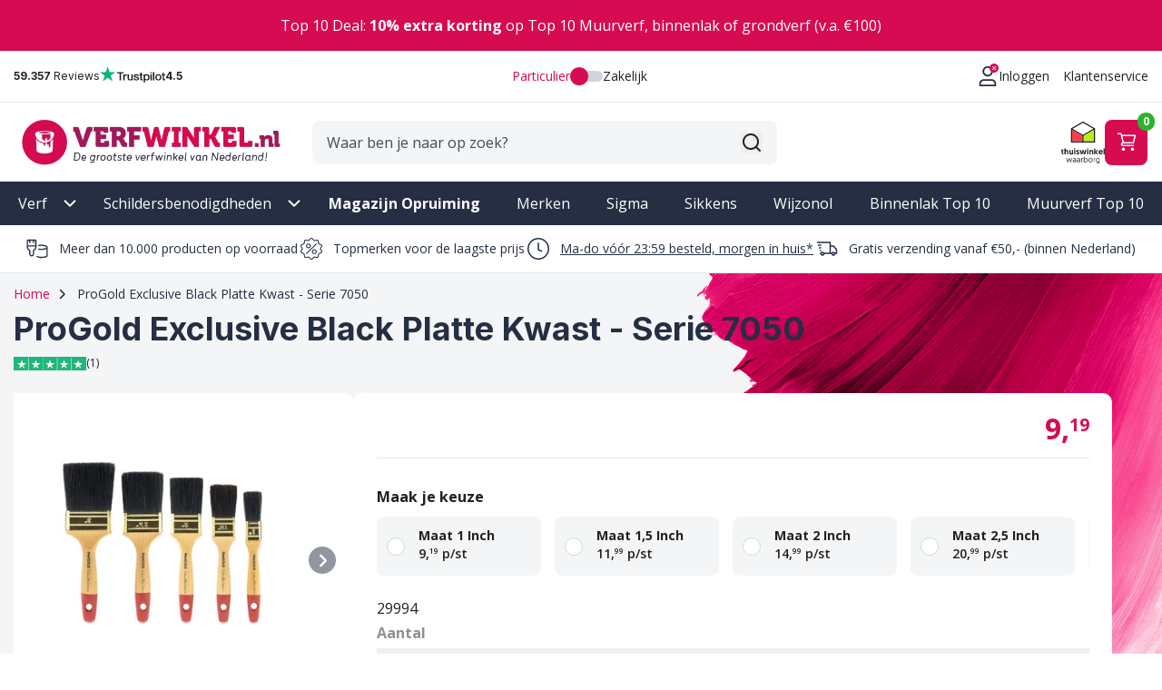

--- FILE ---
content_type: text/css
request_url: https://www.verfwinkel.nl/static/version1764835637/frontend/Verfwinkel/default/nl_NL/css/styles.min.css
body_size: 35572
content:
*,:after,:before{--tw-border-spacing-x:0;--tw-border-spacing-y:0;--tw-translate-x:0;--tw-translate-y:0;--tw-rotate:0;--tw-skew-x:0;--tw-skew-y:0;--tw-scale-x:1;--tw-scale-y:1;--tw-pan-x: ;--tw-pan-y: ;--tw-pinch-zoom: ;--tw-scroll-snap-strictness:proximity;--tw-gradient-from-position: ;--tw-gradient-via-position: ;--tw-gradient-to-position: ;--tw-ordinal: ;--tw-slashed-zero: ;--tw-numeric-figure: ;--tw-numeric-spacing: ;--tw-numeric-fraction: ;--tw-ring-inset: ;--tw-ring-offset-width:0px;--tw-ring-offset-color:#fff;--tw-ring-color:rgba(59,130,246,.5);--tw-ring-offset-shadow:0 0 #0000;--tw-ring-shadow:0 0 #0000;--tw-shadow:0 0 #0000;--tw-shadow-colored:0 0 #0000;--tw-blur: ;--tw-brightness: ;--tw-contrast: ;--tw-grayscale: ;--tw-hue-rotate: ;--tw-invert: ;--tw-saturate: ;--tw-sepia: ;--tw-drop-shadow: ;--tw-backdrop-blur: ;--tw-backdrop-brightness: ;--tw-backdrop-contrast: ;--tw-backdrop-grayscale: ;--tw-backdrop-hue-rotate: ;--tw-backdrop-invert: ;--tw-backdrop-opacity: ;--tw-backdrop-saturate: ;--tw-backdrop-sepia: ;--tw-contain-size: ;--tw-contain-layout: ;--tw-contain-paint: ;--tw-contain-style: }::backdrop{--tw-border-spacing-x:0;--tw-border-spacing-y:0;--tw-translate-x:0;--tw-translate-y:0;--tw-rotate:0;--tw-skew-x:0;--tw-skew-y:0;--tw-scale-x:1;--tw-scale-y:1;--tw-pan-x: ;--tw-pan-y: ;--tw-pinch-zoom: ;--tw-scroll-snap-strictness:proximity;--tw-gradient-from-position: ;--tw-gradient-via-position: ;--tw-gradient-to-position: ;--tw-ordinal: ;--tw-slashed-zero: ;--tw-numeric-figure: ;--tw-numeric-spacing: ;--tw-numeric-fraction: ;--tw-ring-inset: ;--tw-ring-offset-width:0px;--tw-ring-offset-color:#fff;--tw-ring-color:rgba(59,130,246,.5);--tw-ring-offset-shadow:0 0 #0000;--tw-ring-shadow:0 0 #0000;--tw-shadow:0 0 #0000;--tw-shadow-colored:0 0 #0000;--tw-blur: ;--tw-brightness: ;--tw-contrast: ;--tw-grayscale: ;--tw-hue-rotate: ;--tw-invert: ;--tw-saturate: ;--tw-sepia: ;--tw-drop-shadow: ;--tw-backdrop-blur: ;--tw-backdrop-brightness: ;--tw-backdrop-contrast: ;--tw-backdrop-grayscale: ;--tw-backdrop-hue-rotate: ;--tw-backdrop-invert: ;--tw-backdrop-opacity: ;--tw-backdrop-saturate: ;--tw-backdrop-sepia: ;--tw-contain-size: ;--tw-contain-layout: ;--tw-contain-paint: ;--tw-contain-style: }
/*! tailwindcss v3.4.17 | MIT License | https://tailwindcss.com*/*,:after,:before{box-sizing:border-box;border:0 solid #e5e7eb}:after,:before{--tw-content:""}:host,html{line-height:1.5;-webkit-text-size-adjust:100%;-moz-tab-size:4;-o-tab-size:4;tab-size:4;font-family:ui-sans-serif,system-ui,sans-serif,Apple Color Emoji,Segoe UI Emoji,Segoe UI Symbol,Noto Color Emoji;font-feature-settings:normal;font-variation-settings:normal;-webkit-tap-highlight-color:transparent}body{margin:0;line-height:inherit}hr{height:0;color:inherit;border-top-width:1px}abbr:where([title]){-webkit-text-decoration:underline dotted;text-decoration:underline dotted}h1,h2,h3,h4,h5,h6{font-size:inherit;font-weight:inherit}a{color:inherit;text-decoration:inherit}b,strong{font-weight:bolder}code,kbd,pre,samp{font-family:ui-monospace,SFMono-Regular,Menlo,Monaco,Consolas,Liberation Mono,Courier New,monospace;font-feature-settings:normal;font-variation-settings:normal;font-size:1em}small{font-size:80%}sub,sup{font-size:75%;line-height:0;position:relative;vertical-align:baseline}sub{bottom:-.25em}sup{top:-.5em}table{text-indent:0;border-color:inherit;border-collapse:collapse}button,input,optgroup,select,textarea{font-family:inherit;font-feature-settings:inherit;font-variation-settings:inherit;font-size:100%;font-weight:inherit;line-height:inherit;letter-spacing:inherit;color:inherit;margin:0;padding:0}button,select{text-transform:none}button,input:where([type=button]),input:where([type=reset]),input:where([type=submit]){-webkit-appearance:button;background-color:transparent;background-image:none}:-moz-focusring{outline:auto}:-moz-ui-invalid{box-shadow:none}progress{vertical-align:baseline}::-webkit-inner-spin-button,::-webkit-outer-spin-button{height:auto}[type=search]{-webkit-appearance:textfield;outline-offset:-2px}::-webkit-search-decoration{-webkit-appearance:none}::-webkit-file-upload-button{-webkit-appearance:button;font:inherit}summary{display:list-item}blockquote,dd,dl,figure,h1,h2,h3,h4,h5,h6,hr,p,pre{margin:0}fieldset{margin:0}fieldset,legend{padding:0}menu,ol,ul{list-style:none;margin:0;padding:0}dialog{padding:0}textarea{resize:vertical}input::-moz-placeholder,textarea::-moz-placeholder{opacity:1;color:#9ca3af}input::placeholder,textarea::placeholder{opacity:1;color:#9ca3af}[role=button],button{cursor:pointer}:disabled{cursor:default}audio,canvas,embed,iframe,img,object,svg,video{display:block;vertical-align:middle}img,video{max-width:100%;height:auto}[hidden]:where(:not([hidden=until-found])){display:none}@font-face{font-family:Open Sans;font-style:normal;font-weight:400 700;font-display:optional;src:url(../fonts/OpenSansVariable_subset.woff2) format("woff2")}@font-face{font-family:Inter;font-style:normal;font-weight:400 700;font-display:optional;src:url(../fonts/InterVariable_subset.woff2) format("woff2")}.font-open{font-family:Open Sans,sans-serif;font-optical-sizing:auto;font-style:normal;font-variation-settings:"wdth" 100}.font-inter{font-family:Inter,sans-serif;font-optical-sizing:auto;font-style:normal}html{-webkit-font-smoothing:antialiased;-moz-osx-font-smoothing:grayscale}body{font-family:Open Sans,sans-serif;font-optical-sizing:auto;font-style:normal;font-variation-settings:"wdth" 100;font-size:1rem;line-height:1.5rem;line-height:1.5;letter-spacing:0;--tw-text-opacity:1;color:rgb(0 0 0/var(--tw-text-opacity,1))}h1,h2,h3,h4,h5,h6{font-family:Inter,sans-serif;font-optical-sizing:auto;font-style:normal;font-weight:700}h1{font-size:1.5rem;line-height:2rem}@media (min-width:768px){h1{font-size:2.25rem;line-height:2.5rem}}h2{font-size:1.125rem;line-height:1.75rem}@media (min-width:768px){h2{font-size:1.5rem;line-height:2rem}h3{font-size:1.25rem;line-height:1.75rem}}h4{font-size:1.125rem;line-height:1.75rem}@media (min-width:768px){h4{font-size:1.25rem;line-height:1.75rem}}.prose{color:var(--tw-prose-body);max-width:65ch}.prose :where(p):not(:where([class~=not-prose],[class~=not-prose] *)){margin-top:1.25em;margin-bottom:1.25em}.prose :where([class~=lead]):not(:where([class~=not-prose],[class~=not-prose] *)){color:var(--tw-prose-lead);font-size:1.25em;line-height:1.6;margin-top:1.2em;margin-bottom:1.2em}.prose :where(a):not(:where([class~=not-prose],[class~=not-prose] *)){color:var(--tw-prose-links);text-decoration:underline;font-weight:500}.prose :where(strong):not(:where([class~=not-prose],[class~=not-prose] *)){color:var(--tw-prose-bold);font-weight:600}.prose :where(a strong):not(:where([class~=not-prose],[class~=not-prose] *)){color:inherit}.prose :where(blockquote strong):not(:where([class~=not-prose],[class~=not-prose] *)){color:inherit}.prose :where(thead th strong):not(:where([class~=not-prose],[class~=not-prose] *)){color:inherit}.prose :where(ol):not(:where([class~=not-prose],[class~=not-prose] *)){list-style-type:decimal;margin-top:1.25em;margin-bottom:1.25em;padding-inline-start:1.625em}.prose :where(ol[type=A]):not(:where([class~=not-prose],[class~=not-prose] *)){list-style-type:upper-alpha}.prose :where(ol[type=a]):not(:where([class~=not-prose],[class~=not-prose] *)){list-style-type:lower-alpha}.prose :where(ol[type=A s]):not(:where([class~=not-prose],[class~=not-prose] *)){list-style-type:upper-alpha}.prose :where(ol[type=a s]):not(:where([class~=not-prose],[class~=not-prose] *)){list-style-type:lower-alpha}.prose :where(ol[type=I]):not(:where([class~=not-prose],[class~=not-prose] *)){list-style-type:upper-roman}.prose :where(ol[type=i]):not(:where([class~=not-prose],[class~=not-prose] *)){list-style-type:lower-roman}.prose :where(ol[type=I s]):not(:where([class~=not-prose],[class~=not-prose] *)){list-style-type:upper-roman}.prose :where(ol[type=i s]):not(:where([class~=not-prose],[class~=not-prose] *)){list-style-type:lower-roman}.prose :where(ol[type="1"]):not(:where([class~=not-prose],[class~=not-prose] *)){list-style-type:decimal}.prose :where(ul):not(:where([class~=not-prose],[class~=not-prose] *)){list-style-type:disc;margin-top:1.25em;margin-bottom:1.25em;padding-inline-start:1.625em}.prose :where(ol>li):not(:where([class~=not-prose],[class~=not-prose] *))::marker{font-weight:400;color:var(--tw-prose-counters)}.prose :where(ul>li):not(:where([class~=not-prose],[class~=not-prose] *))::marker{color:var(--tw-prose-bullets)}.prose :where(dt):not(:where([class~=not-prose],[class~=not-prose] *)){color:var(--tw-prose-headings);font-weight:600;margin-top:1.25em}.prose :where(hr):not(:where([class~=not-prose],[class~=not-prose] *)){border-color:var(--tw-prose-hr);border-top-width:1px;margin-top:3em;margin-bottom:3em}.prose :where(blockquote):not(:where([class~=not-prose],[class~=not-prose] *)){font-weight:500;font-style:italic;color:var(--tw-prose-quotes);border-inline-start-width:.25rem;border-inline-start-color:var(--tw-prose-quote-borders);quotes:"\201C""\201D""\2018""\2019";margin-top:1.6em;margin-bottom:1.6em;padding-inline-start:1em}.prose :where(blockquote p:first-of-type):not(:where([class~=not-prose],[class~=not-prose] *)):before{content:open-quote}.prose :where(blockquote p:last-of-type):not(:where([class~=not-prose],[class~=not-prose] *)):after{content:close-quote}.prose :where(h1):not(:where([class~=not-prose],[class~=not-prose] *)){color:var(--tw-prose-headings);font-weight:800;font-size:2.25em;margin-top:0;margin-bottom:.8888889em;line-height:1.1111111}.prose :where(h1 strong):not(:where([class~=not-prose],[class~=not-prose] *)){font-weight:900;color:inherit}.prose :where(h2):not(:where([class~=not-prose],[class~=not-prose] *)){color:var(--tw-prose-headings);font-weight:700;font-size:1.5em;margin-top:2em;margin-bottom:1em;line-height:1.3333333}.prose :where(h2 strong):not(:where([class~=not-prose],[class~=not-prose] *)){font-weight:800;color:inherit}.prose :where(h3):not(:where([class~=not-prose],[class~=not-prose] *)){color:var(--tw-prose-headings);font-weight:600;font-size:1.25em;margin-top:1.6em;margin-bottom:.6em;line-height:1.6}.prose :where(h3 strong):not(:where([class~=not-prose],[class~=not-prose] *)){font-weight:700;color:inherit}.prose :where(h4):not(:where([class~=not-prose],[class~=not-prose] *)){color:var(--tw-prose-headings);font-weight:600;margin-top:1.5em;margin-bottom:.5em;line-height:1.5}.prose :where(h4 strong):not(:where([class~=not-prose],[class~=not-prose] *)){font-weight:700;color:inherit}.prose :where(img):not(:where([class~=not-prose],[class~=not-prose] *)){margin-top:2em;margin-bottom:2em}.prose :where(picture):not(:where([class~=not-prose],[class~=not-prose] *)){display:block;margin-top:2em;margin-bottom:2em}.prose :where(video):not(:where([class~=not-prose],[class~=not-prose] *)){margin-top:2em;margin-bottom:2em}.prose :where(kbd):not(:where([class~=not-prose],[class~=not-prose] *)){font-weight:500;font-family:inherit;color:var(--tw-prose-kbd);box-shadow:0 0 0 1px rgb(var(--tw-prose-kbd-shadows)/10%),0 3px 0 rgb(var(--tw-prose-kbd-shadows)/10%);font-size:.875em;border-radius:.3125rem;padding-top:.1875em;padding-inline-end:.375em;padding-bottom:.1875em;padding-inline-start:.375em}.prose :where(code):not(:where([class~=not-prose],[class~=not-prose] *)){color:var(--tw-prose-code);font-weight:600;font-size:.875em}.prose :where(code):not(:where([class~=not-prose],[class~=not-prose] *)):before{content:"`"}.prose :where(code):not(:where([class~=not-prose],[class~=not-prose] *)):after{content:"`"}.prose :where(a code):not(:where([class~=not-prose],[class~=not-prose] *)){color:inherit}.prose :where(h1 code):not(:where([class~=not-prose],[class~=not-prose] *)){color:inherit}.prose :where(h2 code):not(:where([class~=not-prose],[class~=not-prose] *)){color:inherit;font-size:.875em}.prose :where(h3 code):not(:where([class~=not-prose],[class~=not-prose] *)){color:inherit;font-size:.9em}.prose :where(h4 code):not(:where([class~=not-prose],[class~=not-prose] *)){color:inherit}.prose :where(blockquote code):not(:where([class~=not-prose],[class~=not-prose] *)){color:inherit}.prose :where(thead th code):not(:where([class~=not-prose],[class~=not-prose] *)){color:inherit}.prose :where(pre):not(:where([class~=not-prose],[class~=not-prose] *)){color:var(--tw-prose-pre-code);background-color:var(--tw-prose-pre-bg);overflow-x:auto;font-weight:400;font-size:.875em;line-height:1.7142857;margin-top:1.7142857em;margin-bottom:1.7142857em;border-radius:.375rem;padding-top:.8571429em;padding-inline-end:1.1428571em;padding-bottom:.8571429em;padding-inline-start:1.1428571em}.prose :where(pre code):not(:where([class~=not-prose],[class~=not-prose] *)){background-color:transparent;border-width:0;border-radius:0;padding:0;font-weight:inherit;color:inherit;font-size:inherit;font-family:inherit;line-height:inherit}.prose :where(pre code):not(:where([class~=not-prose],[class~=not-prose] *)):before{content:none}.prose :where(pre code):not(:where([class~=not-prose],[class~=not-prose] *)):after{content:none}.prose :where(table):not(:where([class~=not-prose],[class~=not-prose] *)){width:100%;table-layout:auto;margin-top:2em;margin-bottom:2em;font-size:.875em;line-height:1.7142857}.prose :where(thead):not(:where([class~=not-prose],[class~=not-prose] *)){border-bottom-width:1px;border-bottom-color:var(--tw-prose-th-borders)}.prose :where(thead th):not(:where([class~=not-prose],[class~=not-prose] *)){color:var(--tw-prose-headings);font-weight:600;vertical-align:bottom;padding-inline-end:.5714286em;padding-bottom:.5714286em;padding-inline-start:.5714286em}.prose :where(tbody tr):not(:where([class~=not-prose],[class~=not-prose] *)){border-bottom-width:1px;border-bottom-color:var(--tw-prose-td-borders)}.prose :where(tbody tr:last-child):not(:where([class~=not-prose],[class~=not-prose] *)){border-bottom-width:0}.prose :where(tbody td):not(:where([class~=not-prose],[class~=not-prose] *)){vertical-align:baseline}.prose :where(tfoot):not(:where([class~=not-prose],[class~=not-prose] *)){border-top-width:1px;border-top-color:var(--tw-prose-th-borders)}.prose :where(tfoot td):not(:where([class~=not-prose],[class~=not-prose] *)){vertical-align:top}.prose :where(th,td):not(:where([class~=not-prose],[class~=not-prose] *)){text-align:start}.prose :where(figure>*):not(:where([class~=not-prose],[class~=not-prose] *)){margin-top:0;margin-bottom:0}.prose :where(figcaption):not(:where([class~=not-prose],[class~=not-prose] *)){color:var(--tw-prose-captions);font-size:.875em;line-height:1.4285714;margin-top:.8571429em}.prose{--tw-prose-body:#374151;--tw-prose-headings:#111827;--tw-prose-lead:#4b5563;--tw-prose-links:#111827;--tw-prose-bold:#111827;--tw-prose-counters:#6b7280;--tw-prose-bullets:#d1d5db;--tw-prose-hr:#e5e7eb;--tw-prose-quotes:#111827;--tw-prose-quote-borders:#e5e7eb;--tw-prose-captions:#6b7280;--tw-prose-kbd:#111827;--tw-prose-kbd-shadows:17 24 39;--tw-prose-code:#111827;--tw-prose-pre-code:#e5e7eb;--tw-prose-pre-bg:#1f2937;--tw-prose-th-borders:#d1d5db;--tw-prose-td-borders:#e5e7eb;--tw-prose-invert-body:#d1d5db;--tw-prose-invert-headings:#fff;--tw-prose-invert-lead:#9ca3af;--tw-prose-invert-links:#fff;--tw-prose-invert-bold:#fff;--tw-prose-invert-counters:#9ca3af;--tw-prose-invert-bullets:#4b5563;--tw-prose-invert-hr:#374151;--tw-prose-invert-quotes:#f3f4f6;--tw-prose-invert-quote-borders:#374151;--tw-prose-invert-captions:#9ca3af;--tw-prose-invert-kbd:#fff;--tw-prose-invert-kbd-shadows:255 255 255;--tw-prose-invert-code:#fff;--tw-prose-invert-pre-code:#d1d5db;--tw-prose-invert-pre-bg:rgba(0,0,0,.5);--tw-prose-invert-th-borders:#4b5563;--tw-prose-invert-td-borders:#374151;font-size:1rem;line-height:1.75}.prose :where(picture>img):not(:where([class~=not-prose],[class~=not-prose] *)){margin-top:0;margin-bottom:0}.prose :where(li):not(:where([class~=not-prose],[class~=not-prose] *)){margin-top:.5em;margin-bottom:.5em}.prose :where(ol>li):not(:where([class~=not-prose],[class~=not-prose] *)){padding-inline-start:.375em}.prose :where(ul>li):not(:where([class~=not-prose],[class~=not-prose] *)){padding-inline-start:.375em}.prose :where(.prose>ul>li p):not(:where([class~=not-prose],[class~=not-prose] *)){margin-top:.75em;margin-bottom:.75em}.prose :where(.prose>ul>li>p:first-child):not(:where([class~=not-prose],[class~=not-prose] *)){margin-top:1.25em}.prose :where(.prose>ul>li>p:last-child):not(:where([class~=not-prose],[class~=not-prose] *)){margin-bottom:1.25em}.prose :where(.prose>ol>li>p:first-child):not(:where([class~=not-prose],[class~=not-prose] *)){margin-top:1.25em}.prose :where(.prose>ol>li>p:last-child):not(:where([class~=not-prose],[class~=not-prose] *)){margin-bottom:1.25em}.prose :where(ul ul,ul ol,ol ul,ol ol):not(:where([class~=not-prose],[class~=not-prose] *)){margin-top:.75em;margin-bottom:.75em}.prose :where(dl):not(:where([class~=not-prose],[class~=not-prose] *)){margin-top:1.25em;margin-bottom:1.25em}.prose :where(dd):not(:where([class~=not-prose],[class~=not-prose] *)){margin-top:.5em;padding-inline-start:1.625em}.prose :where(hr+*):not(:where([class~=not-prose],[class~=not-prose] *)){margin-top:0}.prose :where(h2+*):not(:where([class~=not-prose],[class~=not-prose] *)){margin-top:0}.prose :where(h3+*):not(:where([class~=not-prose],[class~=not-prose] *)){margin-top:0}.prose :where(h4+*):not(:where([class~=not-prose],[class~=not-prose] *)){margin-top:0}.prose :where(thead th:first-child):not(:where([class~=not-prose],[class~=not-prose] *)){padding-inline-start:0}.prose :where(thead th:last-child):not(:where([class~=not-prose],[class~=not-prose] *)){padding-inline-end:0}.prose :where(tbody td,tfoot td):not(:where([class~=not-prose],[class~=not-prose] *)){padding-top:.5714286em;padding-inline-end:.5714286em;padding-bottom:.5714286em;padding-inline-start:.5714286em}.prose :where(tbody td:first-child,tfoot td:first-child):not(:where([class~=not-prose],[class~=not-prose] *)){padding-inline-start:0}.prose :where(tbody td:last-child,tfoot td:last-child):not(:where([class~=not-prose],[class~=not-prose] *)){padding-inline-end:0}.prose :where(figure):not(:where([class~=not-prose],[class~=not-prose] *)){margin-top:2em;margin-bottom:2em}.prose :where(.prose>:first-child):not(:where([class~=not-prose],[class~=not-prose] *)){margin-top:0}.prose :where(.prose>:last-child):not(:where([class~=not-prose],[class~=not-prose] *)){margin-bottom:0}.container{width:100%;max-width:100%;padding-left:10px;padding-right:10px;margin:0 auto}@media (min-width:1440px){.container{max-width:1440px}}@media (min-width:1024px){.container{padding-left:15px;padding-right:15px}}.btn{display:flex;align-items:center;justify-content:center;border-radius:.375rem;padding:.75rem 1rem;font-weight:400;transition-property:all;transition-timing-function:cubic-bezier(.4,0,.2,1);transition-duration:.15s}.btn svg+span{margin-left:.5rem}.btn span{vertical-align:middle}.btn:hover{--tw-bg-opacity:1;background-color:rgb(37 46 66/var(--tw-bg-opacity,1))}.btn:disabled{cursor:not-allowed;--tw-bg-opacity:1;background-color:rgb(145 150 160/var(--tw-bg-opacity,1));--tw-shadow:0 0 #0000;--tw-shadow-colored:0 0 #0000;box-shadow:var(--tw-ring-offset-shadow,0 0 #0000),var(--tw-ring-shadow,0 0 #0000),var(--tw-shadow)}.btn+.btn{margin-left:.25rem}.btn-primary{--tw-bg-opacity:1;background-color:rgb(214 11 82/var(--tw-bg-opacity,1));--tw-text-opacity:1;color:rgb(255 255 255/var(--tw-text-opacity,1))}.btn-primary:hover{--tw-bg-opacity:1;background-color:rgb(199 10 76/var(--tw-bg-opacity,1))}.btn-secondary{--tw-bg-opacity:1;background-color:rgb(45 179 42/var(--tw-bg-opacity,1));--tw-text-opacity:1;color:rgb(255 255 255/var(--tw-text-opacity,1))}.btn-secondary:hover{--tw-bg-opacity:1;background-color:rgb(17 126 14/var(--tw-bg-opacity,1))}.btn-subtle{--tw-bg-opacity:1;background-color:rgb(211 217 227/var(--tw-bg-opacity,1));--tw-text-opacity:1;color:rgb(33 33 33/var(--tw-text-opacity,1))}.btn-subtle:hover{--tw-bg-opacity:1;background-color:rgb(194 198 208/var(--tw-bg-opacity,1))}.btn-ghost{border-width:1px;border-color:rgb(83 83 83/var(--tw-border-opacity,1))}.btn-ghost,.btn-ghost:hover{--tw-border-opacity:1;--tw-bg-opacity:1;background-color:rgb(255 255 255/var(--tw-bg-opacity,1));--tw-text-opacity:1;color:rgb(33 33 33/var(--tw-text-opacity,1))}.btn-ghost:hover{border-color:rgb(33 33 33/var(--tw-border-opacity,1))}.btn-ghost.disabled,.btn-ghost:disabled{cursor:not-allowed;border-width:1px;border-color:rgb(83 83 83/var(--tw-border-opacity,1));color:rgb(33 33 33/var(--tw-text-opacity,1));opacity:.2}.btn-ghost-highlight,.btn-ghost.disabled,.btn-ghost:disabled{--tw-border-opacity:1;--tw-bg-opacity:1;background-color:rgb(255 255 255/var(--tw-bg-opacity,1));--tw-text-opacity:1}.btn-ghost-highlight{border-width:1px;border-color:rgb(214 11 82/var(--tw-border-opacity,1));color:rgb(214 11 82/var(--tw-text-opacity,1))}.btn-ghost-highlight:hover{--tw-bg-opacity:1;background-color:rgb(214 11 82/var(--tw-bg-opacity,1));--tw-text-opacity:1;color:rgb(255 255 255/var(--tw-text-opacity,1))}.btn-ghost-highlight.disabled,.btn-ghost-highlight:disabled{cursor:not-allowed;border-width:1px;--tw-border-opacity:1;border-color:rgb(214 11 82/var(--tw-border-opacity,1));--tw-bg-opacity:1;background-color:rgb(255 255 255/var(--tw-bg-opacity,1));--tw-text-opacity:1;color:rgb(214 11 82/var(--tw-text-opacity,1));opacity:.2}.btn-dark{background-color:rgb(69 74 85/var(--tw-bg-opacity,1))}.btn-dark,.btn-dark:hover{--tw-bg-opacity:1;--tw-text-opacity:1;color:rgb(255 255 255/var(--tw-text-opacity,1))}.btn-dark:hover{background-color:rgb(37 46 66/var(--tw-bg-opacity,1))}.btn-dark.disabled,.btn-dark:disabled{cursor:not-allowed;opacity:.2}.btn-block{width:100%}@base{figure.btn-block img{width:100%}}.h-screen-small{height:100vh;height:100svh}.z-top{z-index:1000003}.rounded-large{border-radius:10px}.shadow-small{box-shadow:0 0 6px 0 rgba(0,0,0,.08)}input[type=checkbox],input[type=radio]{margin:0;display:grid;height:1.25rem;width:1.25rem;flex-shrink:0;-webkit-appearance:none;-moz-appearance:none;appearance:none;place-content:center;border-radius:.25rem;border-width:2px;--tw-border-opacity:1;border-color:rgb(206 219 221/var(--tw-border-opacity,1));--tw-bg-opacity:1;background-color:rgb(255 255 255/var(--tw-bg-opacity,1))}.pagebuilder-products-grid-2-md3-lg4 .block-products-list .block-content>input[type=checkbox],.pagebuilder-products-grid-2-md3-lg4 .block-products-list .block-content>input[type=radio]{grid-template-columns:repeat(2,minmax(0,1fr))!important}@media (min-width:768px){.pagebuilder-products-grid-2-md3-lg4 .block-products-list .block-content>input[type=checkbox],.pagebuilder-products-grid-2-md3-lg4 .block-products-list .block-content>input[type=radio]{grid-template-columns:repeat(3,minmax(0,1fr))!important}}@media (min-width:1024px){.pagebuilder-products-grid-2-md3-lg4 .block-products-list .block-content>input[type=checkbox],.pagebuilder-products-grid-2-md3-lg4 .block-products-list .block-content>input[type=radio]{grid-template-columns:repeat(4,minmax(0,1fr))!important}}input[type=checkbox]:before,input[type=radio]:before{height:.625rem;width:.625rem;--tw-scale-x:0;--tw-scale-y:0;transform:translate(var(--tw-translate-x),var(--tw-translate-y)) rotate(var(--tw-rotate)) skewX(var(--tw-skew-x)) skewY(var(--tw-skew-y)) scaleX(var(--tw-scale-x)) scaleY(var(--tw-scale-y));background-image:url(../images/check.svg);background-size:10px;content:""}input[type=checkbox]:checked,input[type=radio]:checked{--tw-border-opacity:1;border-color:rgb(214 11 82/var(--tw-border-opacity,1));--tw-bg-opacity:1;background-color:rgb(214 11 82/var(--tw-bg-opacity,1))}input[type=checkbox]:checked:before,input[type=radio]:checked:before{--tw-scale-x:1;--tw-scale-y:1;transform:translate(var(--tw-translate-x),var(--tw-translate-y)) rotate(var(--tw-rotate)) skewX(var(--tw-skew-x)) skewY(var(--tw-skew-y)) scaleX(var(--tw-scale-x)) scaleY(var(--tw-scale-y))}input[type=radio]{border-radius:9999px}input[type=radio]:checked{border-width:0;--tw-bg-opacity:1;background-color:rgb(214 11 82/var(--tw-bg-opacity,1))}label{font-weight:600}input,select,textarea{outline-width:0!important;--tw-ring-offset-shadow:var(--tw-ring-inset) 0 0 0 var(--tw-ring-offset-width) var(--tw-ring-offset-color)!important;--tw-ring-shadow:var(--tw-ring-inset) 0 0 0 calc(var(--tw-ring-offset-width)) var(--tw-ring-color)!important;box-shadow:var(--tw-ring-offset-shadow),var(--tw-ring-shadow),var(--tw-shadow,0 0 #0000)!important}input:disabled,select:disabled,textarea:disabled{--tw-bg-opacity:1;background-color:rgb(206 219 221/var(--tw-bg-opacity,1))}.tooltip{position:relative;display:block;height:1.25rem;width:1.25rem;cursor:pointer;border-radius:9999px;text-align:center;font-size:.75rem;line-height:1rem;font-weight:800;--tw-text-opacity:1;color:rgb(255 255 255/var(--tw-text-opacity,1))}#gallery .fixed.tooltip .amasty-label-container,.no-title .color-widget .group .tooltip{display:none}.tooltip{transition:.25s ease-in-out}.tooltip-toggle{position:relative;display:block;height:1.25rem;width:1.25rem;cursor:pointer;border-radius:9999px;--tw-bg-opacity:1;background-color:rgb(2 48 71/var(--tw-bg-opacity,1));text-align:center;font-size:.75rem;line-height:1rem;font-weight:800;--tw-text-opacity:1;color:rgb(255 255 255/var(--tw-text-opacity,1))}#gallery .fixed.tooltip-toggle .amasty-label-container,.no-title .color-widget .group .tooltip-toggle{display:none}.tooltip-toggle{line-height:20px;transition:.25s ease-in-out}.tooltip-toggle:hover~.tooltip-content{display:block}#gallery .fixed.tooltip-toggle:hover~.tooltip-content .amasty-label-container{display:none}.tooltip-content{position:absolute;z-index:10;display:none;width:13rem;border-radius:.375rem;--tw-bg-opacity:1;background-color:rgb(2 48 71/var(--tw-bg-opacity,1));padding:.5rem;font-size:.75rem;line-height:1rem;font-weight:400;--tw-text-opacity:1;color:rgb(255 255 255/var(--tw-text-opacity,1))}.no-title .color-widget .group .tooltip-content{display:none}.tooltip-content{line-height:1.4;left:calc(50% - 104px);bottom:calc(100% + 6px);transition:opacity,bottom .25s ease-in-out}.tooltip-content:after{position:absolute;left:50%;display:block;height:0;width:0}#gallery .fixed.tooltip-content .amasty-label-container:after{display:none}.tooltip-content:after{content:"";bottom:-5px;margin-left:-6px;border-left:6px solid transparent;border-right:6px solid transparent;border-top:6px solid #4e356f}.checkbox,.radio,[type=checkbox],[type=radio]{margin-right:1rem;height:20px;width:20px;--tw-border-opacity:1;border-color:rgb(206 219 221/var(--tw-border-opacity,1));font-size:20px;accent-color:#d60b52}.checkbox:active,.checkbox:checked,.checkbox:focus,.checkbox:hover,.radio:active,.radio:checked,.radio:focus,.radio:hover,[type=checkbox]:active,[type=checkbox]:checked,[type=checkbox]:focus,[type=checkbox]:hover,[type=radio]:active,[type=radio]:checked,[type=radio]:focus,[type=radio]:hover{box-shadow:none!important}.form legend{font-family:Inter,sans-serif;font-optical-sizing:auto;font-style:normal;font-size:1.125rem;line-height:1.75rem;font-weight:700;--tw-text-opacity:1;color:rgb(37 46 66/var(--tw-text-opacity,1))}.form fieldset,.form legend{margin-bottom:10px}.form-instructions{font-style:italic;color:#979797;font-size:.95rem}.form-block{border-bottom-width:1px;--tw-border-opacity:1;border-color:rgb(234 235 237/var(--tw-border-opacity,1));padding-top:1.25rem;padding-bottom:1.25rem}.form-group{margin-bottom:.5rem}@media (min-width:1024px){.form-group{display:grid;grid-template-columns:repeat(2,minmax(0,1fr))}.form-input,.form-multiselect,.form-select,.form-textarea{width:63%}}.form-input:active,.form-input:focus,.form-multiselect:active,.form-multiselect:focus,.form-select:active,.form-select:focus,.form-textarea:active,.form-textarea:focus{--tw-border-opacity:1;border-color:rgb(33 33 33/var(--tw-border-opacity,1))}.form-select{-webkit-appearance:none;-moz-appearance:none;appearance:none;background-position:right 6px center;background-repeat:no-repeat;padding-right:2rem;background-image:url("data:image/svg+xml;charset=utf-8,%3Csvg xmlns='http://www.w3.org/2000/svg' width='24' height='24' fill='none'%3E%3Cpath stroke='currentColor' stroke-linecap='round' stroke-linejoin='round' stroke-width='2' d='m6 9 6 6 6-6'/%3E%3C/svg%3E")}.form-input{height:2.5rem}.form-checkbox,.form-radio{position:relative;display:inline-block;padding-left:2.25rem;font-weight:400}@media (min-width:1024px){.form-checkbox,.form-radio{grid-column:2;width:63%}}.form [type=date],.form [type=datetime-local],.form [type=email],.form [type=month],.form [type=number],.form [type=password],.form [type=search],.form [type=tel],.form [type=text],.form [type=time],.form [type=url],.form [type=week],.form select,.form-input,.form-multiselect,.form-select{height:3rem}.form [multiple],.form [type=date],.form [type=datetime-local],.form [type=email],.form [type=month],.form [type=number],.form [type=password],.form [type=search],.form [type=tel],.form [type=text],.form [type=time],.form [type=url],.form [type=week],.form select,.form textarea,.form-input,.form-multiselect,.form-select,.form-textarea{width:100%;border-radius:.25rem;border-width:1px;--tw-border-opacity:1;border-color:rgb(222 233 234/var(--tw-border-opacity,1));--tw-bg-opacity:1;background-color:rgb(255 255 255/var(--tw-bg-opacity,1));background-clip:padding-box;padding-left:1rem;padding-right:1rem;vertical-align:baseline;font-size:1rem;line-height:1.5rem;--tw-text-opacity:1;color:rgb(83 83 83/var(--tw-text-opacity,1));--tw-shadow:0 0 #0000;--tw-shadow-colored:0 0 #0000;box-shadow:var(--tw-ring-offset-shadow,0 0 #0000),var(--tw-ring-shadow,0 0 #0000),var(--tw-shadow);outline:2px solid transparent;outline-offset:2px}@base{figure .form [multiple] img,figure .form [type=date] img,figure .form [type=datetime-local] img,figure .form [type=email] img,figure .form [type=month] img,figure .form [type=number] img,figure .form [type=password] img,figure .form [type=search] img,figure .form [type=tel] img,figure .form [type=text] img,figure .form [type=time] img,figure .form [type=url] img,figure .form [type=week] img,figure .form select img,figure .form textarea img,figure .form-multiselect img,figure .form-select img,figure .form-textarea img,figure.form-input img{width:100%}}@media (min-width:1024px){.form [multiple],.form [type=date],.form [type=datetime-local],.form [type=email],.form [type=month],.form [type=number],.form [type=password],.form [type=search],.form [type=tel],.form [type=text],.form [type=time],.form [type=url],.form [type=week],.form select,.form textarea,.form-input,.form-multiselect,.form-select,.form-textarea{padding-top:.75rem;padding-bottom:.75rem}}.form [multiple],.form [type=date],.form [type=datetime-local],.form [type=email],.form [type=month],.form [type=number],.form [type=password],.form [type=search],.form [type=tel],.form [type=text],.form [type=time],.form [type=url],.form [type=week],.form select,.form textarea,.form-input,.form-multiselect,.form-select,.form-textarea{line-height:1.42857}.form [multiple]:not(:-moz-read-only):focus,.form [type=date]:not(:-moz-read-only):focus,.form [type=datetime-local]:not(:-moz-read-only):focus,.form [type=email]:not(:-moz-read-only):focus,.form [type=month]:not(:-moz-read-only):focus,.form [type=number]:not(:-moz-read-only):focus,.form [type=password]:not(:-moz-read-only):focus,.form [type=search]:not(:-moz-read-only):focus,.form [type=tel]:not(:-moz-read-only):focus,.form [type=text]:not(:-moz-read-only):focus,.form [type=time]:not(:-moz-read-only):focus,.form [type=url]:not(:-moz-read-only):focus,.form [type=week]:not(:-moz-read-only):focus,.form select:not(:-moz-read-only):focus,.form textarea:not(:-moz-read-only):focus,.form-input:not(:-moz-read-only):focus,.form-multiselect:not(:-moz-read-only):focus,.form-select:not(:-moz-read-only):focus,.form-textarea:not(:-moz-read-only):focus{--tw-border-opacity:1;border-color:rgb(211 217 227/var(--tw-border-opacity,1));--tw-ring-offset-shadow:var(--tw-ring-inset) 0 0 0 var(--tw-ring-offset-width) var(--tw-ring-offset-color);--tw-ring-shadow:var(--tw-ring-inset) 0 0 0 calc(var(--tw-ring-offset-width)) var(--tw-ring-color);box-shadow:var(--tw-ring-offset-shadow),var(--tw-ring-shadow),var(--tw-shadow,0 0 #0000)}.form [multiple]:not(:read-only):focus,.form [type=date]:not(:read-only):focus,.form [type=datetime-local]:not(:read-only):focus,.form [type=email]:not(:read-only):focus,.form [type=month]:not(:read-only):focus,.form [type=number]:not(:read-only):focus,.form [type=password]:not(:read-only):focus,.form [type=search]:not(:read-only):focus,.form [type=tel]:not(:read-only):focus,.form [type=text]:not(:read-only):focus,.form [type=time]:not(:read-only):focus,.form [type=url]:not(:read-only):focus,.form [type=week]:not(:read-only):focus,.form select:not(:read-only):focus,.form textarea:not(:read-only):focus,.form-input:not(:read-only):focus,.form-multiselect:not(:read-only):focus,.form-select:not(:read-only):focus,.form-textarea:not(:read-only):focus{--tw-border-opacity:1;border-color:rgb(211 217 227/var(--tw-border-opacity,1));--tw-ring-offset-shadow:var(--tw-ring-inset) 0 0 0 var(--tw-ring-offset-width) var(--tw-ring-offset-color);--tw-ring-shadow:var(--tw-ring-inset) 0 0 0 calc(var(--tw-ring-offset-width)) var(--tw-ring-color);box-shadow:var(--tw-ring-offset-shadow),var(--tw-ring-shadow),var(--tw-shadow,0 0 #0000)}.form .field{display:block;width:100%}@base{figure.form .field img{width:100%}}#gallery .fixed.form .field .amasty-label-container{display:none}.form .field.read-only{cursor:not-allowed}.form .field.read-only label{cursor:not-allowed;--tw-text-opacity:1;color:rgb(145 150 160/var(--tw-text-opacity,1))}.form .field.read-only input,.form .field.read-only select,.form .field.read-only textarea{cursor:not-allowed}.form .field.required label:after{margin-left:.25rem;font-size:1.125rem;line-height:1.75rem;--tw-text-opacity:1;color:rgb(201 0 0/var(--tw-text-opacity,1));--tw-content:"*";content:var(--tw-content)}.form .field.choice{margin-bottom:1rem;display:flex;align-items:center}.form .field.choice .label{margin-left:1rem}.form .field .label{font-weight:700;--tw-text-opacity:1;color:rgb(92 98 113/var(--tw-text-opacity,1))}.form .field .control{margin-bottom:1rem;--tw-shadow:0 0 #0000;--tw-shadow-colored:0 0 #0000;box-shadow:var(--tw-ring-offset-shadow,0 0 #0000),var(--tw-ring-shadow,0 0 #0000),var(--tw-shadow)}.form .password-strength-meter{position:relative;z-index:10;height:3rem;--tw-border-opacity:1;border-color:rgb(235 243 244/var(--tw-border-opacity,1));padding-left:.75rem;padding-right:.75rem;line-height:48px}.form .password-strength-meter:before{position:absolute;left:0;top:0;z-index:-10;height:100%;--tw-content:"";content:var(--tw-content)}.form .password-weak .password-strength-meter:before{background-color:#ffafae;width:25%}.form .password-medium .password-strength-meter:before{background-color:#ffd6b3;width:50%}.form .password-strong .password-strength-meter:before{background-color:#c5eeac;width:75%}.form .password-very-strong .password-strength-meter:before{background-color:#81b562;width:100%}.action.primary{display:inline-block;cursor:pointer;--tw-border-opacity:1;border-color:rgb(45 179 42/var(--tw-border-opacity,1));--tw-bg-opacity:1;background-color:rgb(45 179 42/var(--tw-bg-opacity,1));padding:.625rem 1rem;vertical-align:middle;font-size:.875rem;font-weight:400;line-height:1rem;--tw-text-opacity:1;color:rgb(255 255 255/var(--tw-text-opacity,1))}.action.remind{font-weight:700;--tw-text-opacity:1;color:rgb(214 11 82/var(--tw-text-opacity,1));text-decoration-line:underline}form select{width:100%;border-radius:9999px;border-width:1px;--tw-border-opacity:1;border-color:rgb(209 209 209/var(--tw-border-opacity,1));--tw-bg-opacity:1;background-color:rgb(255 255 255/var(--tw-bg-opacity,1));padding:.5rem 2.5rem .5rem .75rem}@base{figureform select img{width:100%}}form select{background-image:url("data:image/svg+xml;charset=utf-8,%3Csvg xmlns='http://www.w3.org/2000/svg' fill='%23a0aec0' viewBox='0 0 24 24'%3E%3Cpath d='M15.3 9.3a1 1 0 0 1 1.4 1.4l-4 4a1 1 0 0 1-1.4 0l-4-4a1 1 0 0 1 1.4-1.4l3.3 3.29 3.3-3.3z'/%3E%3C/svg%3E");-webkit-appearance:none;-moz-appearance:none;appearance:none;-webkit-print-color-adjust:exact;color-adjust:exact;background-repeat:no-repeat;font-size:1rem;line-height:1.5;background-position:right 5px center;background-size:1.5em 1.5em}.page.messages{position:sticky;top:0;z-index:10}.page.messages .messages>div{display:none}.page.messages .messages>div:last-child{display:flex}.message{width:100%}@base{figure.message img{width:100%}}.message.error{background-color:rgb(250 229 229/var(--tw-bg-opacity,1));color:rgb(201 0 0/var(--tw-text-opacity,1))}.message.error,.message.success{--tw-bg-opacity:1;--tw-text-opacity:1}.message.success{background-color:rgb(234 248 234/var(--tw-bg-opacity,1));color:rgb(0 100 0/var(--tw-text-opacity,1))}.message.info,.message.notice,.message.warning{--tw-bg-opacity:1;background-color:rgb(253 240 213/var(--tw-bg-opacity,1));--tw-text-opacity:1;color:rgb(111 68 0/var(--tw-text-opacity,1))}section#messages a{text-decoration-line:underline}.product-item .price-final_price{display:flex;flex-direction:row-reverse;align-items:flex-end;gap:.75rem}.product-item .old-price .price-final_price{display:block}#gallery .fixed.product-item .old-price .price-final_price .amasty-label-container{display:none}.product-item .normal-price .price-container .price,.product-item .price,.product-item .special-price .price-container .price{font-size:1.5rem;line-height:2rem;font-weight:700;--tw-text-opacity:1;color:rgb(214 11 82/var(--tw-text-opacity,1))}.product-item .old-price .price-container{font-size:.75rem;line-height:1rem}.no-title .color-widget .group .product-item .old-price .price-container{display:none}.product-item .old-price .price-container .price{font-size:.75rem;line-height:1rem;font-weight:400;--tw-text-opacity:1;color:rgb(92 98 113/var(--tw-text-opacity,1))}.no-title .color-widget .group .product-item .old-price .price-container .price{display:none}.mode-list-small .normal-price .price-container .price,.mode-list-small .price,.mode-list-small .special-price .price-container .price{font-size:1.25rem;line-height:1.75rem}.product-labels .top-right{top:0;right:0}.product-labels .top-left{top:0;left:0}.product-labels .lower-right{bottom:0;right:0}.product-labels .lower-left{bottom:0;left:0}.backdrop{position:fixed;inset:0;display:flex;background-color:rgb(0 0 0/var(--tw-bg-opacity,1));--tw-bg-opacity:0.6;top:0;left:0}#gallery .backdrop.block .amasty-label-container,.modal{display:none}.modal{z-index:1000003;border-radius:10px;position:fixed;top:50%;left:50%;max-height:96vh;max-width:1450px;--tw-translate-y:-50%;--tw-translate-x:-50%;transform:translate(var(--tw-translate-x),var(--tw-translate-y)) rotate(var(--tw-rotate)) skewX(var(--tw-skew-x)) skewY(var(--tw-skew-y)) scaleX(var(--tw-scale-x)) scaleY(var(--tw-scale-y));overflow:hidden;--tw-bg-opacity:1;background-color:rgb(255 255 255/var(--tw-bg-opacity,1))}#gallery .modal.block .amasty-label-container{display:none}.modal{width:calc(100vw - 30px)}.modal.active{display:block}#gallery .fixed.modal.active .amasty-label-container{display:none}.modal.active+.backdrop{z-index:1000002;display:block}#gallery .fixed.modal.active+.backdrop .amasty-label-container,.modal+.backdrop{display:none}.modal-header{box-shadow:0 0 6px 0 rgba(0,0,0,.08);position:relative;z-index:1;display:flex;width:100%;align-items:center;justify-content:space-between;--tw-bg-opacity:1;background-color:rgb(255 255 255/var(--tw-bg-opacity,1));padding:15px 30px}@base{figure.modal-header img{width:100%}}.modal-content{width:100%;overflow-y:auto;overflow-x:hidden;overscroll-behavior:contain;--tw-bg-opacity:1;background-color:rgb(234 235 237/var(--tw-bg-opacity,1));padding:30px}@base{figure.modal-content img{width:100%}}.modal-content{max-height:calc(90vh - 68px)}.mobile-fly-up{position:fixed;bottom:0;right:0;left:0;z-index:40;height:100dvh;width:100vw;--tw-translate-y:100%;transform:translate(var(--tw-translate-x),var(--tw-translate-y)) rotate(var(--tw-rotate)) skewX(var(--tw-skew-x)) skewY(var(--tw-skew-y)) scaleX(var(--tw-scale-x)) scaleY(var(--tw-scale-y));--tw-bg-opacity:1;background-color:rgb(255 255 255/var(--tw-bg-opacity,1));transition-property:transform;transition-timing-function:cubic-bezier(.4,0,.2,1);transition-duration:.15s;transform:translate(var(--tw-translate-x,0),var(--tw-translate-y,0))}#gallery .mobile-fly-up.block .amasty-label-container{display:none}@media (min-width:768px){.mobile-fly-up{position:relative;z-index:0;height:auto;width:auto;--tw-translate-y:0px;transform:translate(var(--tw-translate-x),var(--tw-translate-y)) rotate(var(--tw-rotate)) skewX(var(--tw-skew-x)) skewY(var(--tw-skew-y)) scaleX(var(--tw-scale-x)) scaleY(var(--tw-scale-y));background-color:transparent;transform:translate(var(--tw-translate-x,0),var(--tw-translate-y,0))}}.mobile-fly-up.active{--tw-translate-y:0px;transform:translate(var(--tw-translate-x),var(--tw-translate-y)) rotate(var(--tw-rotate)) skewX(var(--tw-skew-x)) skewY(var(--tw-skew-y)) scaleX(var(--tw-scale-x)) scaleY(var(--tw-scale-y));transform:translate(var(--tw-translate-x,0),var(--tw-translate-y,0))}.sidebar-main .mobile-fly-up{top:0;height:100dvh}@media (min-width:768px){.sidebar-main .mobile-fly-up{height:auto}}.page-header.show-backdrop{position:relative;z-index:10}.simple-slider{width:100%;overflow-x:auto;scroll-behavior:smooth;-ms-overflow-style:none;scrollbar-width:none}.simple-slider::-webkit-scrollbar{display:none}@media (any-hover:none){.simple-slider{scroll-behavior:smooth;scroll-snap-type:x mandatory}.simple-slider .slide{scroll-snap-align:start}}@base{figure.simple-slider img{width:100%}}.simple-slider-inner{display:flex;align-items:stretch;justify-content:flex-start}.recommended-products{max-width:none;width:calc(100% + 24px)}.recommended-products .carousel-nav{position:absolute;bottom:100%;right:0;display:flex}.recommended-products .carousel-nav .carousel-next,.recommended-products .carousel-nav .carousel-prev{display:block!important}.recommended-products .carousel-nav .carousel-next.disabled,.recommended-products .carousel-nav .carousel-prev.disabled{opacity:.5}[data-show-arrows=false] .carousel-next,[data-show-arrows=false] .carousel-prev,[data-show-dots=false] .carousel-dots{display:none}:root{--sidebar-size:255px;--sidebar-gap:15px}@media (min-width:1024px){:root{--sidebar-size:300px;--sidebar-gap:30px}}body{--tw-text-opacity:1;color:rgb(33 33 33/var(--tw-text-opacity,1));overflow-y:scroll}.flex-columns-wrapper{display:flex;flex-direction:column}@media (min-width:768px){.flex-columns-wrapper{flex-direction:row}}.columns{order:-9999;display:flex;flex-direction:column;flex-wrap:wrap}@media (min-width:768px){.columns{display:flow-root}}.columns .main,.columns .sidebar{width:100%;border-radius:.5rem}@base{figure .columns .main img,figure.columns .sidebar img{width:100%}}@media (min-width:768px){.columns .main,.columns .sidebar{padding-top:1rem;padding-bottom:2rem}}.columns .main>[data-appearance=contained],.columns .sidebar>[data-appearance=contained]{padding:.5rem}@media (min-width:768px){.columns:after:after{content:"";display:block;clear:both}.columns .sidebar{max-width:var(--sidebar-size)}}.page-layout-2columns-left .columns,.page-layout-2columns-right .columns{width:100%;max-width:100%;padding-left:10px;padding-right:10px;margin:0 auto}@media (min-width:1440px){.page-layout-2columns-left .columns,.page-layout-2columns-right .columns{max-width:1440px}}@media (min-width:1024px){.page-layout-2columns-left .columns,.page-layout-2columns-right .columns{padding-left:15px;padding-right:15px}}@media (min-width:768px){.page-layout-2columns-left .columns,.page-layout-2columns-right .columns{gap:0}}@media (min-width:1024px){.page-layout-2columns-left .columns,.page-layout-2columns-right .columns{gap:1rem}}.page-layout-2columns-left .columns .main,.page-layout-2columns-right .columns .main{width:100%}@base{figure .page-layout-2columns-right .columns .main img,figure.page-layout-2columns-left .columns .main img{width:100%}}.page-layout-2columns-left .sidebar,.page-layout-2columns-right .sidebar{border-radius:.5rem;--tw-bg-opacity:1;background-color:rgb(255 255 255/var(--tw-bg-opacity,1));padding:1rem}@media (min-width:768px){.page-layout-2columns-left .columns .main,.page-layout-2columns-right .columns .main{max-width:calc(100% - var(--sidebar-size) - var(--sidebar-gap))}.page-layout-2columns-left .columns .main{float:right;clear:right}}.page-layout-2columns-left .sidebar{border-radius:.5rem;--tw-bg-opacity:1;background-color:rgb(255 255 255/var(--tw-bg-opacity,1));padding:1rem}@media (min-width:768px){.page-layout-2columns-left .sidebar{float:left;clear:left;padding-right:var(--sidebar-gap)}.page-layout-2columns-right .columns .main{float:left;clear:left}.page-layout-2columns-right .sidebar{float:right;clear:right;padding-right:var(--sidebar-gap)}}.product-image-container{width:100%!important}.product-image-container img{width:100%}@media (min-width:768px){div[data-content-type=row][data-appearance=contained]{width:100%;max-width:100%;padding-left:10px;padding-right:10px;margin:0 auto}@media (min-width:1440px){div[data-content-type=row][data-appearance=contained]{max-width:1440px}}@media (min-width:1024px){div[data-content-type=row][data-appearance=contained]{padding-left:15px;padding-right:15px}}}.desktop-gap-l-12 .pagebuilder-column-line{padding-left:3rem}.pagebuilder-justify-end .pagebuilder-column-line{justify-content:flex-end}.pagebuilder-column figure img{max-height:100%}.pagebuilder-products-grid-2-md3-lg4 .block-products-list .block-content>.grid{grid-template-columns:repeat(2,minmax(0,1fr))!important}@media (min-width:768px){.pagebuilder-products-grid-2-md3-lg4 .block-products-list .block-content>.grid{grid-template-columns:repeat(3,minmax(0,1fr))!important}}@media (min-width:1024px){.pagebuilder-products-grid-2-md3-lg4 .block-products-list .block-content>.grid{grid-template-columns:repeat(4,minmax(0,1fr))!important}}.full-width-rows [data-content-type=row]{width:100%!important;padding-left:0!important;padding-right:0!important}@media (max-width:1023px){.full-width-mobile .pagebuilder-column-line{flex-direction:column}.full-width-mobile .pagebuilder-column-line .pagebuilder-column{width:100%!important}.mobile-reverse .pagebuilder-column-line{flex-direction:column-reverse}.mobile-gap-12 .pagebuilder-column-line{gap:3rem!important}}.swatch-attribute .swatch-attribute-options{display:flex;flex-direction:row;flex-wrap:wrap}.swatch-attribute .swatch-attribute-options .swatch-option{margin:.25rem;display:flex;justify-content:center;border-width:1px;padding:.25rem .5rem;min-width:40px}.swatch-attribute.color .swatch-option{height:1.5rem;width:1.5rem}.buttons-set{display:flex;flex-direction:column;justify-content:center}@media (min-width:1024px){.buttons-set{flex-direction:row;justify-content:flex-end}}.buttons-set{clear:both;margin:10px 0 0;padding-top:10px;border-top:1px solid #dadada;text-align:right}.buttons-set .btn{margin-bottom:.5rem}@media (min-width:1024px){.buttons-set .btn{margin-bottom:0}}.buttons-set .btn+.btn{margin-left:0}@media (min-width:1024px){.buttons-set .btn+.btn{margin-left:.25rem}}.chevron-right-white{display:block;height:1.5rem;width:1.5rem}#gallery .fixed.chevron-right-white .amasty-label-container{display:none}.chevron-right-white{background:url(../images/chevron-right-white.svg) no-repeat 50%;background-size:24px 24px}.cart-white{display:block;height:20px;width:23px}#gallery .fixed.cart-white .amasty-label-container{display:none}.cart-white{background:url(../images/cart-white.svg) no-repeat 50%;background-size:23px 20px}@media (min-width:1024px){.main-menu .topmenu__list{display:grid;grid-auto-flow:column}}.main-menu .item-content{position:relative}@media (min-width:1024px){.main-menu .item-content{display:flex;align-items:center;justify-content:center}}.main-menu .menu-item .node-title,.main-menu .menu-item a{display:flex;height:2.5rem;width:auto;align-items:center;justify-content:flex-start;border-bottom-width:1px;--tw-border-opacity:1;border-color:rgb(222 233 234/var(--tw-border-opacity,1));padding-left:10px;padding-right:10px;--tw-text-opacity:1;color:rgb(83 83 83/var(--tw-text-opacity,1))}@media (min-width:1024px){.main-menu .menu-item .node-title,.main-menu .menu-item a{height:auto;border-width:0;--tw-text-opacity:1;color:rgb(255 255 255/var(--tw-text-opacity,1))}.main-menu .menu--bottomlink{display:none}}.main-menu .menu--bottomlink a{--tw-bg-opacity:1;background-color:rgb(234 235 237/var(--tw-bg-opacity,1));font-weight:700}@media (min-width:1024px){.main-menu .topmenu__inner-list--level2{max-width:calc(100% - 310px)}.main-menu .topmenu__item.current,.main-menu .topmenu__item:hover{--tw-bg-opacity:1;background-color:rgb(92 98 113/var(--tw-bg-opacity,1))}}.main-menu .topmenu__item a{padding-left:.875rem;padding-right:.875rem}@media (min-width:1024px){.main-menu .topmenu__item a{height:3rem}.main-menu .topmenu__inner-list--level1{padding-top:2rem;padding-bottom:2rem;--tw-shadow:0 16px 24px rgba(0,0,0,.08);--tw-shadow-colored:0 16px 24px var(--tw-shadow-color);box-shadow:var(--tw-ring-offset-shadow,0 0 #0000),var(--tw-ring-shadow,0 0 #0000),var(--tw-shadow)}}.main-menu .topmenu__inner-item--level1>.item-content>a{height:auto;width:100%;padding-top:.5rem;padding-bottom:.5rem;padding-left:10px;font-weight:400;--tw-text-opacity:1;color:rgb(69 74 85/var(--tw-text-opacity,1))}@base{figure.main-menu .topmenu__inner-item--level1>.item-content>a img{width:100%}}.main-menu .topmenu__inner-item--level1>.item-content>a:hover{--tw-text-opacity:1;color:rgb(92 98 113/var(--tw-text-opacity,1));text-decoration-line:underline}@media (min-width:1024px){.main-menu .topmenu__inner-item--level1>.item-content>a{width:auto;padding-left:1.5rem;--tw-text-opacity:1;color:rgb(69 74 85/var(--tw-text-opacity,1))}}.main-menu .topmenu__inner-item--level1:hover>.item-content>a{--tw-text-opacity:1;color:rgb(92 98 113/var(--tw-text-opacity,1));text-decoration-line:underline}.main-menu .topmenu__inner-item--level1>.item-content{display:flex;align-items:center;justify-content:space-between}@media (min-width:1024px){.main-menu .topmenu__inner-list--level2{padding-top:2rem;padding-bottom:2rem}}.main-menu .topmenu__inner-item--level2 .item-content{position:relative;display:block}#gallery .fixed.main-menu .topmenu__inner-item--level2 .item-content .amasty-label-container{display:none}@media (min-width:1024px){.main-menu .topmenu__inner-item--level2 .item-content svg{display:none}.main-menu .topmenu__inner-item--level2 .item-content .node-title{padding:.375rem .875rem .625rem;font-size:1.125rem;line-height:1.75rem;font-weight:700;text-transform:uppercase;--tw-text-opacity:1;color:rgb(37 46 66/var(--tw-text-opacity,1))}}.main-menu .topmenu__inner-list--level3 .topmenu__inner-item--level3 a{height:auto;padding-top:.375rem;padding-bottom:.375rem}.main-menu .topmenu__inner-list--level3 .topmenu__inner-item--level3 a:hover{--tw-text-opacity:1;color:rgb(92 98 113/var(--tw-text-opacity,1));text-decoration-line:underline}@media (min-width:1024px){.main-menu .topmenu__inner-list--level3 .topmenu__inner-item--level3 a{--tw-text-opacity:1;color:rgb(69 74 85/var(--tw-text-opacity,1))}}.main-menu .menu--bottomlink{border-bottom-width:1px;--tw-border-opacity:1;border-color:rgb(255 255 255/var(--tw-border-opacity,1))}@media (min-width:1024px){.catalog-product-view .topmenu__item.current{background-color:transparent}.catalog-product-view .topmenu__item.current:hover{--tw-bg-opacity:1;background-color:rgb(92 98 113/var(--tw-bg-opacity,1))}}#cart-drawer{--tw-text-opacity:1;color:rgb(0 0 0/var(--tw-text-opacity,1))}[x-cloak]{display:none}.input{margin-right:.5rem;width:auto;border-width:1px;padding:.5rem 1rem;font-size:1rem;line-height:1.5rem}@media (min-width:768px){.input{margin-right:1rem}}@media (min-width:1024px){.input{margin-right:0}}@media (min-width:1224px){.input{margin-right:1rem}}.input-light{--tw-border-opacity:1;border-color:rgb(156 163 175/var(--tw-border-opacity,1));--tw-bg-opacity:1;background-color:rgb(255 255 255/var(--tw-bg-opacity,1))}.input-light:focus{--tw-border-opacity:1;border-color:rgb(209 209 209/var(--tw-border-opacity,1));outline:2px solid transparent;outline-offset:2px}.second-line-ellipsis{overflow:hidden;text-overflow:ellipsis;white-space:normal;display:-webkit-box;-webkit-line-clamp:2;-webkit-box-orient:vertical}.card{border-radius:.125rem;--tw-bg-opacity:1;background-color:rgb(222 233 234/var(--tw-bg-opacity,1));padding:1rem;--tw-shadow:0 1px 3px 0 rgba(0,0,0,.1),0 1px 2px -1px rgba(0,0,0,.1);--tw-shadow-colored:0 1px 3px 0 var(--tw-shadow-color),0 1px 2px -1px var(--tw-shadow-color);box-shadow:var(--tw-ring-offset-shadow,0 0 #0000),var(--tw-ring-shadow,0 0 #0000),var(--tw-shadow)}.card-interactive:hover{--tw-bg-opacity:1;background-color:rgb(206 219 221/var(--tw-bg-opacity,1))}.stars-holder{background:url(../images/five-stars-lines.svg) no-repeat 50%}.stars-holder.thick{background-image:url(../images/five-stars-thick-lines.svg)}@base{figure.w-full img{width:100%}}.duration-200{transition-duration:.2s}.ease-in{transition-timing-function:cubic-bezier(.4,0,1,1)}.ease-out{transition-timing-function:cubic-bezier(0,0,.2,1)}.transition{transition:transform .25s ease,color .25s ease}.transform-180{transform:rotate(-180deg)}#robin_tab_container{bottom:25px!important;right:65px!important;display:none}@media (min-width:768px){#robin_tab_container{display:block}}#robin_tab{height:15px!important;border-width:2px;--tw-border-opacity:1;border-color:rgb(255 255 255/var(--tw-border-opacity,1));--tw-bg-opacity:1!important;background-color:rgb(37 46 66/var(--tw-bg-opacity,1))!important;padding:.75rem 0 .5rem!important}#robin_tab:hover{background:#10141c!important}#robin_tab_div{margin-right:15px!important;height:18px!important;padding-left:15px!important;font-size:.75rem!important;line-height:1rem!important;line-height:1.1!important}@media (min-width:1024px){#robin_tab_container{bottom:2.5rem!important;right:70px!important}}.pb-accordion-item{margin-bottom:5px;border-width:1px!important;border-style:solid!important;--tw-border-opacity:1;border-color:rgb(209 209 209/var(--tw-border-opacity,1));transition-property:transform;transition-timing-function:cubic-bezier(.4,0,.2,1);transition-duration:.3s}.pb-accordion-button{display:flex;width:100%;align-items:center;justify-content:space-between;border-width:1px;--tw-bg-opacity:1;background-color:rgb(235 243 244/var(--tw-bg-opacity,1));padding:10px 15px;text-align:left}@base{figure.pb-accordion-button img{width:100%}}.pb-accordion-button.open h4,.pb-accordion-button:hover h4{--tw-text-opacity:1;color:rgb(214 11 82/var(--tw-text-opacity,1))}.pb-accordion-button.open svg{--tw-rotate:180deg;transform:translate(var(--tw-translate-x),var(--tw-translate-y)) rotate(var(--tw-rotate)) skewX(var(--tw-skew-x)) skewY(var(--tw-skew-y)) scaleX(var(--tw-scale-x)) scaleY(var(--tw-scale-y));transform:rotate(180deg)}.pb-accordion-button h4{font-size:.875rem;line-height:1.25rem;--tw-text-opacity:1;color:rgb(37 46 66/var(--tw-text-opacity,1))}.pb-accordion-content{--tw-bg-opacity:1;background-color:rgb(255 255 255/var(--tw-bg-opacity,1));padding:15px}.pb-accordion-content a{--tw-text-opacity:1;color:rgb(214 11 82/var(--tw-text-opacity,1))}.pb-accordion-content a:hover{text-decoration-line:underline}.pb-accordion-content p{--tw-text-opacity:1;color:rgb(92 98 113/var(--tw-text-opacity,1))}.pb-accordion-content ol,.pb-accordion-content ul{margin-bottom:0;margin-top:1rem;list-style-type:decimal;padding-left:1rem}.pb-accordion-content ol li,.pb-accordion-content ul li{margin-bottom:.5rem;--tw-text-opacity:1;color:rgb(92 98 113/var(--tw-text-opacity,1))}.pb-accordion-content ul{list-style-type:circle;padding-left:1rem}.sr-only{position:absolute;width:1px;height:1px;padding:0;margin:-1px;overflow:hidden;clip:rect(0,0,0,0);white-space:nowrap;border-width:0}.pointer-events-none{pointer-events:none}.visible{visibility:visible}.invisible{visibility:hidden}.collapse{visibility:collapse}.static{position:static}.fixed{position:fixed}.absolute{position:absolute}.relative{position:relative}.sticky{position:sticky}.inset-0{inset:0}.inset-x-0{left:0;right:0}.inset-x-4{left:1rem;right:1rem}.inset-y-0{top:0;bottom:0}.\!top-\[-80px\]{top:-80px!important}.-left-2{left:-.5rem}.-left-\[9px\]{left:-9px}.-left-m{left:-20px}.-right-1\.5{right:-.375rem}.-right-2{right:-.5rem}.-right-\[8px\]{right:-8px}.-right-m{right:-20px}.-top-1{top:-.25rem}.-top-1\.5{top:-.375rem}.-top-2{top:-.5rem}.-top-3{top:-.75rem}.-top-\[17px\]{top:-17px}.-top-\[2px\]{top:-2px}.-top-sm{top:-15px}.bottom-0{bottom:0}.bottom-4{bottom:1rem}.bottom-full{bottom:100%}.bottom-ml{bottom:25px}.left-0{left:0}.left-1\/2{left:50%}.left-3{left:.75rem}.left-\[30px\]{left:30px}.left-\[58px\]{left:58px}.left-\[64px\]{left:64px}.left-\[7px\]{left:7px}.left-m{left:20px}.left-s{left:10px}.right-0{right:0}.right-1\/2{right:50%}.right-10{right:2.5rem}.right-2{right:.5rem}.right-2\.5{right:.625rem}.right-3{right:.75rem}.right-4{right:1rem}.right-\[1px\]{right:1px}.right-\[25px\]{right:25px}.right-m{right:20px}.right-s{right:10px}.top-0{top:0}.top-0\.5{top:.125rem}.top-1\/2{top:50%}.top-10{top:2.5rem}.top-2{top:.5rem}.top-2\.5{top:.625rem}.top-3{top:.75rem}.top-4{top:1rem}.top-\[-11px\]{top:-11px}.top-\[-17px\]{top:-17px}.top-\[18px\]{top:18px}.top-\[1px\]{top:1px}.top-\[200px\]{top:200px}.top-\[21px\]{top:21px}.top-\[34px\]{top:34px}.top-\[3px\]{top:3px}.top-full{top:100%}.top-ml{top:25px}.top-s{top:10px}.isolate{isolation:isolate}.z-0{z-index:0}.z-1{z-index:1}.z-10{z-index:10}.z-20{z-index:20}.z-30{z-index:30}.z-40{z-index:40}.z-50{z-index:50}.z-\[-1\]{z-index:-1}.z-\[1\]{z-index:1}.order-1{order:1}.order-2{order:2}.order-3{order:3}.order-4{order:4}.order-5{order:5}.order-first{order:-9999}.order-last{order:9999}.order-none{order:0}.col-span-1{grid-column:span 1/span 1}.col-span-12{grid-column:span 12/span 12}.col-span-2{grid-column:span 2/span 2}.col-span-3{grid-column:span 3/span 3}.col-span-4{grid-column:span 4/span 4}.col-span-6{grid-column:span 6/span 6}.col-span-full{grid-column:1/-1}.col-start-1{grid-column-start:1}.col-start-2{grid-column-start:2}.col-start-3{grid-column-start:3}.col-start-4{grid-column-start:4}.col-end-2{grid-column-end:2}.col-end-3{grid-column-end:3}.col-end-4{grid-column-end:4}.col-end-5{grid-column-end:5}.row-start-1{grid-row-start:1}.row-start-2{grid-row-start:2}.row-start-3{grid-row-start:3}.float-right{float:right}.float-left{float:left}.clear-left{clear:left}.clear-both{clear:both}.\!m-0{margin:0!important}.-m-2{margin:-.5rem}.-m-4{margin:-1rem}.m-0{margin:0}.m-1{margin:.25rem}.m-2{margin:.5rem}.m-4{margin:1rem}.m-auto{margin:auto}.-mx-1{margin-left:-.25rem;margin-right:-.25rem}.-mx-2{margin-left:-.5rem;margin-right:-.5rem}.-mx-3{margin-left:-.75rem;margin-right:-.75rem}.-mx-4{margin-left:-1rem;margin-right:-1rem}.-mx-6{margin-left:-1.5rem;margin-right:-1.5rem}.-mx-\[1px\]{margin-left:-1px;margin-right:-1px}.mx-1{margin-left:.25rem;margin-right:.25rem}.mx-2{margin-left:.5rem;margin-right:.5rem}.mx-2\.5{margin-left:.625rem;margin-right:.625rem}.mx-4{margin-left:1rem;margin-right:1rem}.mx-6{margin-left:1.5rem;margin-right:1.5rem}.mx-auto{margin-left:auto;margin-right:auto}.my-0{margin-top:0;margin-bottom:0}.my-1{margin-top:.25rem;margin-bottom:.25rem}.my-1\.5{margin-top:.375rem;margin-bottom:.375rem}.my-12{margin-top:3rem;margin-bottom:3rem}.my-2{margin-top:.5rem;margin-bottom:.5rem}.my-3{margin-top:.75rem;margin-bottom:.75rem}.my-4{margin-top:1rem;margin-bottom:1rem}.my-5{margin-top:1.25rem;margin-bottom:1.25rem}.my-6{margin-top:1.5rem;margin-bottom:1.5rem}.my-8{margin-top:2rem;margin-bottom:2rem}.my-sm{margin-top:15px;margin-bottom:15px}.\!mb-0{margin-bottom:0!important}.\!mb-2{margin-bottom:.5rem!important}.\!mb-5{margin-bottom:1.25rem!important}.\!mb-8{margin-bottom:2rem!important}.\!ml-0{margin-left:0!important}.\!ml-3{margin-left:.75rem!important}.\!mt-0{margin-top:0!important}.\!mt-2{margin-top:.5rem!important}.\!mt-4{margin-top:1rem!important}.-ml-1{margin-left:-.25rem}.-ml-2{margin-left:-.5rem}.-ml-32{margin-left:-8rem}.-ml-4{margin-left:-1rem}.-ml-6{margin-left:-1.5rem}.-ml-px{margin-left:-1px}.-mr-1{margin-right:-.25rem}.-mr-2{margin-right:-.5rem}.-mr-3{margin-right:-.75rem}.-mr-4{margin-right:-1rem}.-mr-m{margin-right:-20px}.-mt-0\.5{margin-top:-.125rem}.-mt-1{margin-top:-.25rem}.-mt-2{margin-top:-.5rem}.-mt-3{margin-top:-.75rem}.-mt-4{margin-top:-1rem}.-mt-6{margin-top:-1.5rem}.-mt-8{margin-top:-2rem}.-mt-\[18px\]{margin-top:-18px}.-mt-s{margin-top:-10px}.-mt-sm{margin-top:-15px}.mb-0{margin-bottom:0}.mb-0\.5{margin-bottom:.125rem}.mb-1{margin-bottom:.25rem}.mb-10{margin-bottom:2.5rem}.mb-12{margin-bottom:3rem}.mb-2{margin-bottom:.5rem}.mb-2\.5{margin-bottom:.625rem}.mb-3{margin-bottom:.75rem}.mb-4{margin-bottom:1rem}.mb-5{margin-bottom:1.25rem}.mb-6{margin-bottom:1.5rem}.mb-7{margin-bottom:1.75rem}.mb-8{margin-bottom:2rem}.mb-l{margin-bottom:30px}.mb-m{margin-bottom:20px}.mb-ml{margin-bottom:25px}.mb-s{margin-bottom:10px}.mb-sm{margin-bottom:15px}.mb-xs{margin-bottom:5px}.ml-0{margin-left:0}.ml-1{margin-left:.25rem}.ml-10{margin-left:2.5rem}.ml-2{margin-left:.5rem}.ml-3{margin-left:.75rem}.ml-4{margin-left:1rem}.ml-5{margin-left:1.25rem}.ml-auto{margin-left:auto}.ml-s{margin-left:10px}.ml-sm{margin-left:15px}.ml-xs{margin-left:5px}.mr-0{margin-right:0}.mr-0\.5{margin-right:.125rem}.mr-1{margin-right:.25rem}.mr-10{margin-right:2.5rem}.mr-2{margin-right:.5rem}.mr-2\.5{margin-right:.625rem}.mr-20{margin-right:5rem}.mr-3{margin-right:.75rem}.mr-4{margin-right:1rem}.mr-5{margin-right:1.25rem}.mr-8{margin-right:2rem}.mr-\[-1px\]{margin-right:-1px}.mr-auto{margin-right:auto}.mr-m{margin-right:20px}.mr-s{margin-right:10px}.mr-sm{margin-right:15px}.mr-xs{margin-right:5px}.mt-0{margin-top:0}.mt-0\.5{margin-top:.125rem}.mt-1{margin-top:.25rem}.mt-10{margin-top:2.5rem}.mt-12{margin-top:3rem}.mt-16{margin-top:4rem}.mt-2{margin-top:.5rem}.mt-2\.5{margin-top:.625rem}.mt-3{margin-top:.75rem}.mt-4{margin-top:1rem}.mt-5{margin-top:1.25rem}.mt-6{margin-top:1.5rem}.mt-8{margin-top:2rem}.mt-\[-5px\]{margin-top:-5px}.mt-\[19px\]{margin-top:19px}.mt-\[3px\]{margin-top:3px}.mt-auto{margin-top:auto}.mt-l{margin-top:30px}.mt-m{margin-top:20px}.mt-s{margin-top:10px}.mt-sm{margin-top:15px}.mt-xs{margin-top:5px}.mt-xxl{margin-top:45px}.box-border{box-sizing:border-box}.box-content{box-sizing:content-box}.line-clamp-1{overflow:hidden;display:-webkit-box;-webkit-box-orient:vertical;-webkit-line-clamp:1}.\!block{display:block!important}.block{display:block}.inline-block{display:inline-block}.inline{display:inline}.\!flex{display:flex!important}.flex{display:flex}.inline-flex{display:inline-flex}.table{display:table}.table-caption{display:table-caption}.table-cell{display:table-cell}.table-row{display:table-row}.\!grid{display:grid!important}.grid{display:grid}.inline-grid{display:inline-grid}.contents{display:contents}.\!hidden{display:none!important}.hidden{display:none}.aspect-\[24\/11\]{aspect-ratio:24/11}.aspect-\[432\/253\]{aspect-ratio:432/253}.aspect-square{aspect-ratio:1/1}.\!h-10{height:2.5rem!important}.\!h-8{height:2rem!important}.\!h-\[42px\]{height:42px!important}.\!h-\[54px\]{height:54px!important}.h-0{height:0}.h-10{height:2.5rem}.h-11{height:2.75rem}.h-12{height:3rem}.h-14{height:3.5rem}.h-16{height:4rem}.h-2{height:.5rem}.h-20{height:5rem}.h-24{height:6rem}.h-3{height:.75rem}.h-4{height:1rem}.h-48{height:12rem}.h-4xl{height:60px}.h-5{height:1.25rem}.h-6{height:1.5rem}.h-7{height:1.75rem}.h-8{height:2rem}.h-9{height:2.25rem}.h-\[-11px\]{height:-11px}.h-\[120px\]{height:120px}.h-\[13px\]{height:13px}.h-\[183px\]{height:183px}.h-\[18px\]{height:18px}.h-\[20px\]{height:20px}.h-\[220px\]{height:220px}.h-\[23px\]{height:23px}.h-\[29px\]{height:29px}.h-\[2px\]{height:2px}.h-\[45px\]{height:45px}.h-\[47px\]{height:47px}.h-\[48px\]{height:48px}.h-\[55px\]{height:55px}.h-\[56px\]{height:56px}.h-\[58px\]{height:58px}.h-\[64px\]{height:64px}.h-\[72px\]{height:72px}.h-\[78px\]{height:78px}.h-auto{height:auto}.h-fit,.h-fit-content{height:-moz-fit-content;height:fit-content}.h-full{height:100%}.h-l{height:30px}.h-max{height:-moz-max-content;height:max-content}.h-screen{height:100vh}.h-sm{height:15px}.h-xxl{height:45px}.max-h-10{max-height:2.5rem}.max-h-24{max-height:6rem}.max-h-\[150px\]{max-height:150px}.max-h-\[200px\]{max-height:200px}.max-h-\[203px\]{max-height:203px}.max-h-\[220px\]{max-height:220px}.max-h-\[300px\]{max-height:300px}.max-h-\[42px\]{max-height:42px}.max-h-\[63vh\]{max-height:63vh}.max-h-\[90vh\]{max-height:90vh}.max-h-full{max-height:100%}.max-h-screen{max-height:100vh}.max-h-screen-75{max-height:75vh}.min-h-0{min-height:0}.min-h-10{min-height:2.5rem}.min-h-14{min-height:3.5rem}.min-h-\[20px\]{min-height:20px}.min-h-\[300px\]{min-height:300px}.min-h-\[30px\]{min-height:30px}.min-h-\[56px\]{min-height:56px}.min-h-\[65px\]{min-height:65px}.min-h-\[7135px\]{min-height:7135px}.min-h-\[90px\]{min-height:90px}.min-h-full{min-height:100%}.\!w-8{width:2rem!important}.\!w-\[160px\]{width:160px!important}.\!w-\[60px\]{width:60px!important}.\!w-\[7rem\]{width:7rem!important}.\!w-\[80px\]{width:80px!important}.\!w-auto{width:auto!important}.\!w-full{width:100%!important}.w-0{width:0}.w-1\/2{width:50%}.w-1\/4{width:25%}.w-10{width:2.5rem}.w-10\/12{width:83.333333%}.w-11{width:2.75rem}.w-12{width:3rem}.w-16{width:4rem}.w-2\/6{width:33.333333%}.w-20{width:5rem}.w-24{width:6rem}.w-3{width:.75rem}.w-3\/4{width:75%}.w-32{width:8rem}.w-4{width:1rem}.w-4\/12{width:33.333333%}.w-40{width:10rem}.w-44{width:11rem}.w-5{width:1.25rem}.w-5\/12{width:41.666667%}.w-56{width:14rem}.w-6{width:1.5rem}.w-60{width:15rem}.w-64{width:16rem}.w-7\/12{width:58.333333%}.w-8{width:2rem}.w-8\/12{width:66.666667%}.w-80{width:20rem}.w-9{width:2.25rem}.w-\[100px\]{width:100px}.w-\[124px\]{width:124px}.w-\[170px\]{width:170px}.w-\[18px\]{width:18px}.w-\[20px\]{width:20px}.w-\[29px\]{width:29px}.w-\[42px\]{width:42px}.w-\[49\%\]{width:49%}.w-\[530px\]{width:530px}.w-\[56px\]{width:56px}.w-\[70px\]{width:70px}.w-\[72px\]{width:72px}.w-\[78px\]{width:78px}.w-auto{width:auto}.w-fit,.w-fit-content{width:-moz-fit-content;width:fit-content}.w-full{width:100%}.w-l{width:30px}.w-max{width:-moz-max-content;width:max-content}.w-screen{width:100vw}.w-sm{width:15px}.w-xxl{width:45px}.min-w-20{min-width:5rem}.min-w-40{min-width:10rem}.min-w-48{min-width:12rem}.min-w-8{min-width:2rem}.min-w-\[70px\]{min-width:70px}.min-w-\[80px\]{min-width:80px}.\!max-w-\[175px\]{max-width:175px!important}.\!max-w-full{max-width:100%!important}.\!max-w-none{max-width:none!important}.max-w-10{max-width:2.5rem}.max-w-24{max-width:6rem}.max-w-2xl{max-width:42rem}.max-w-4xl{max-width:56rem}.max-w-52{max-width:13rem}.max-w-\[1024px\]{max-width:1024px}.max-w-\[1280px\]{max-width:1280px}.max-w-\[1300px\]{max-width:1300px}.max-w-\[162px\]{max-width:162px}.max-w-\[200px\]{max-width:200px}.max-w-\[300px\]{max-width:300px}.max-w-\[35\%\]{max-width:35%}.max-w-\[500px\]{max-width:500px}.max-w-\[50vw\]{max-width:50vw}.max-w-\[600px\]{max-width:600px}.max-w-\[680px\]{max-width:680px}.max-w-\[800px\]{max-width:800px}.max-w-\[890px\]{max-width:890px}.max-w-\[90vw\]{max-width:90vw}.max-w-\[95vh\]{max-width:95vh}.max-w-fit{max-width:-moz-fit-content;max-width:fit-content}.max-w-full{max-width:100%}.max-w-lg{max-width:32rem}.max-w-md{max-width:28rem}.max-w-none{max-width:none}.max-w-prose{max-width:65ch}.max-w-screen-2xl{max-width:1536px}.max-w-xl{max-width:36rem}.flex-1{flex:1 1 0%}.flex-auto{flex:1 1 auto}.flex-none{flex:none}.flex-shrink{flex-shrink:1}.flex-shrink-0{flex-shrink:0}.shrink{flex-shrink:1}.shrink-0{flex-shrink:0}.flex-grow{flex-grow:1}.flex-grow-0{flex-grow:0}.grow{flex-grow:1}.grow-0{flex-grow:0}.table-auto{table-layout:auto}.border-collapse{border-collapse:collapse}.origin-bottom-left{transform-origin:bottom left}.origin-top-left{transform-origin:top left}.origin-top-right{transform-origin:top right}.-translate-x-1{--tw-translate-x:-0.25rem}.-translate-x-1,.-translate-x-1\/2{transform:translate(var(--tw-translate-x),var(--tw-translate-y)) rotate(var(--tw-rotate)) skewX(var(--tw-skew-x)) skewY(var(--tw-skew-y)) scaleX(var(--tw-scale-x)) scaleY(var(--tw-scale-y))}.-translate-x-1\/2{--tw-translate-x:-50%}.-translate-x-5{--tw-translate-x:-1.25rem}.-translate-x-5,.-translate-x-full{transform:translate(var(--tw-translate-x),var(--tw-translate-y)) rotate(var(--tw-rotate)) skewX(var(--tw-skew-x)) skewY(var(--tw-skew-y)) scaleX(var(--tw-scale-x)) scaleY(var(--tw-scale-y))}.-translate-x-full{--tw-translate-x:-100%}.-translate-y-1\/2{--tw-translate-y:-50%}.-translate-y-1\/2,.-translate-y-8{transform:translate(var(--tw-translate-x),var(--tw-translate-y)) rotate(var(--tw-rotate)) skewX(var(--tw-skew-x)) skewY(var(--tw-skew-y)) scaleX(var(--tw-scale-x)) scaleY(var(--tw-scale-y))}.-translate-y-8{--tw-translate-y:-2rem}.-translate-y-full{--tw-translate-y:-100%}.-translate-y-full,.translate-x-0{transform:translate(var(--tw-translate-x),var(--tw-translate-y)) rotate(var(--tw-rotate)) skewX(var(--tw-skew-x)) skewY(var(--tw-skew-y)) scaleX(var(--tw-scale-x)) scaleY(var(--tw-scale-y))}.translate-x-0{--tw-translate-x:0px}.translate-x-full{--tw-translate-x:100%}.translate-x-full,.translate-y-0{transform:translate(var(--tw-translate-x),var(--tw-translate-y)) rotate(var(--tw-rotate)) skewX(var(--tw-skew-x)) skewY(var(--tw-skew-y)) scaleX(var(--tw-scale-x)) scaleY(var(--tw-scale-y))}.translate-y-0{--tw-translate-y:0px}.translate-y-1{--tw-translate-y:0.25rem}.translate-y-1,.translate-y-12{transform:translate(var(--tw-translate-x),var(--tw-translate-y)) rotate(var(--tw-rotate)) skewX(var(--tw-skew-x)) skewY(var(--tw-skew-y)) scaleX(var(--tw-scale-x)) scaleY(var(--tw-scale-y))}.translate-y-12{--tw-translate-y:3rem}.translate-y-full{--tw-translate-y:100%}.rotate-180,.translate-y-full{transform:translate(var(--tw-translate-x),var(--tw-translate-y)) rotate(var(--tw-rotate)) skewX(var(--tw-skew-x)) skewY(var(--tw-skew-y)) scaleX(var(--tw-scale-x)) scaleY(var(--tw-scale-y))}.rotate-180{--tw-rotate:180deg}.rotate-45{--tw-rotate:45deg}.rotate-45,.scale-0{transform:translate(var(--tw-translate-x),var(--tw-translate-y)) rotate(var(--tw-rotate)) skewX(var(--tw-skew-x)) skewY(var(--tw-skew-y)) scaleX(var(--tw-scale-x)) scaleY(var(--tw-scale-y))}.scale-0{--tw-scale-x:0;--tw-scale-y:0}.scale-100{--tw-scale-x:1;--tw-scale-y:1}.scale-100,.scale-90{transform:translate(var(--tw-translate-x),var(--tw-translate-y)) rotate(var(--tw-rotate)) skewX(var(--tw-skew-x)) skewY(var(--tw-skew-y)) scaleX(var(--tw-scale-x)) scaleY(var(--tw-scale-y))}.scale-90{--tw-scale-x:.9;--tw-scale-y:.9}.scale-95{--tw-scale-x:.95;--tw-scale-y:.95}.scale-95,.transform{transform:translate(var(--tw-translate-x),var(--tw-translate-y)) rotate(var(--tw-rotate)) skewX(var(--tw-skew-x)) skewY(var(--tw-skew-y)) scaleX(var(--tw-scale-x)) scaleY(var(--tw-scale-y))}@keyframes bounce{0%,to{transform:translateY(-25%);animation-timing-function:cubic-bezier(.8,0,1,1)}50%{transform:none;animation-timing-function:cubic-bezier(0,0,.2,1)}}.animate-bounce{animation:bounce 1s infinite}@keyframes ping{75%,to{transform:scale(2);opacity:0}}.animate-ping{animation:ping 1s cubic-bezier(0,0,.2,1) infinite}@keyframes spin{to{transform:rotate(1turn)}}.animate-spin{animation:spin 1s linear infinite}.cursor-default{cursor:default}.cursor-not-allowed{cursor:not-allowed}.cursor-pointer{cursor:pointer}.select-none{-webkit-user-select:none;-moz-user-select:none;user-select:none}.resize-y{resize:vertical}.resize{resize:both}.list-decimal{list-style-type:decimal}.list-disc{list-style-type:disc}.appearance-none{-webkit-appearance:none;-moz-appearance:none;appearance:none}.columns-2{-moz-columns:2;column-count:2}.break-inside-avoid{-moz-column-break-inside:avoid;break-inside:avoid}.auto-cols-max{grid-auto-columns:max-content}.grid-flow-row{grid-auto-flow:row}.grid-flow-col{grid-auto-flow:column}.grid-cols-1{grid-template-columns:repeat(1,minmax(0,1fr))}.grid-cols-12{grid-template-columns:repeat(12,minmax(0,1fr))}.grid-cols-2{grid-template-columns:repeat(2,minmax(0,1fr))}.grid-cols-3{grid-template-columns:repeat(3,minmax(0,1fr))}.grid-cols-4{grid-template-columns:repeat(4,minmax(0,1fr))}.grid-cols-5{grid-template-columns:repeat(5,minmax(0,1fr))}.grid-cols-6{grid-template-columns:repeat(6,minmax(0,1fr))}.grid-cols-7{grid-template-columns:repeat(7,minmax(0,1fr))}.grid-cols-8{grid-template-columns:repeat(8,minmax(0,1fr))}.grid-cols-\[150px_auto\]{grid-template-columns:150px auto}.grid-cols-\[1fr_1fr_40px\]{grid-template-columns:1fr 1fr 40px}.grid-cols-\[20px_50px_auto\]{grid-template-columns:20px 50px auto}.grid-cols-\[25px_1fr_23px\]{grid-template-columns:25px 1fr 23px}.grid-cols-\[34px_1fr_23px\]{grid-template-columns:34px 1fr 23px}.grid-cols-\[48px_auto_43px_43px\]{grid-template-columns:48px auto 43px 43px}.grid-cols-\[50px_auto\]{grid-template-columns:50px auto}.grid-cols-\[54px_auto_54px\]{grid-template-columns:54px auto 54px}.grid-cols-\[60px_1fr\]{grid-template-columns:60px 1fr}.grid-cols-\[62\%_16\.5\%_16\.5\%\]{grid-template-columns:62% 16.5% 16.5%}.grid-cols-\[auto_1fr\]{grid-template-columns:auto 1fr}.grid-cols-\[auto_auto\]{grid-template-columns:auto auto}.grid-cols-\[min-content_auto\]{grid-template-columns:min-content auto}.grid-rows-\[55px_auto_45px\]{grid-template-rows:55px auto 45px}.grid-rows-\[auto_auto\]{grid-template-rows:auto auto}.flex-row{flex-direction:row}.flex-row-reverse{flex-direction:row-reverse}.flex-col{flex-direction:column}.flex-col-reverse{flex-direction:column-reverse}.flex-wrap{flex-wrap:wrap}.flex-nowrap{flex-wrap:nowrap}.place-items-end{place-items:end}.place-items-center{place-items:center}.content-center{align-content:center}.items-start{align-items:flex-start}.items-end{align-items:flex-end}.items-center{align-items:center}.items-baseline{align-items:baseline}.items-stretch{align-items:stretch}.\!justify-start{justify-content:flex-start!important}.justify-start{justify-content:flex-start}.justify-end{justify-content:flex-end}.justify-center{justify-content:center}.\!justify-between{justify-content:space-between!important}.justify-between{justify-content:space-between}.justify-evenly{justify-content:space-evenly}.justify-stretch{justify-content:stretch}.gap-0\.5{gap:.125rem}.gap-1{gap:.25rem}.gap-1\.5{gap:.375rem}.gap-12{gap:3rem}.gap-2{gap:.5rem}.gap-3{gap:.75rem}.gap-4{gap:1rem}.gap-5{gap:1.25rem}.gap-6{gap:1.5rem}.gap-8{gap:2rem}.gap-9{gap:2.25rem}.gap-amlabel-margin{gap:var(--amlabel-margin-between)}.gap-l{gap:30px}.gap-s{gap:10px}.gap-sm{gap:15px}.gap-x-1{-moz-column-gap:.25rem;column-gap:.25rem}.gap-x-1\.5{-moz-column-gap:.375rem;column-gap:.375rem}.gap-x-2{-moz-column-gap:.5rem;column-gap:.5rem}.gap-x-3{-moz-column-gap:.75rem;column-gap:.75rem}.gap-x-4{-moz-column-gap:1rem;column-gap:1rem}.gap-x-6{-moz-column-gap:1.5rem;column-gap:1.5rem}.gap-x-7{-moz-column-gap:1.75rem;column-gap:1.75rem}.gap-x-8{-moz-column-gap:2rem;column-gap:2rem}.gap-x-s{-moz-column-gap:10px;column-gap:10px}.gap-x-xs{-moz-column-gap:5px;column-gap:5px}.gap-y-0{row-gap:0}.gap-y-1{row-gap:.25rem}.gap-y-16{row-gap:4rem}.gap-y-2{row-gap:.5rem}.gap-y-3{row-gap:.75rem}.gap-y-4{row-gap:1rem}.gap-y-6{row-gap:1.5rem}.space-x-0\.5>:not([hidden])~:not([hidden]){--tw-space-x-reverse:0;margin-right:calc(.125rem*var(--tw-space-x-reverse));margin-left:calc(.125rem*(1 - var(--tw-space-x-reverse)))}.space-x-14>:not([hidden])~:not([hidden]){--tw-space-x-reverse:0;margin-right:calc(3.5rem*var(--tw-space-x-reverse));margin-left:calc(3.5rem*(1 - var(--tw-space-x-reverse)))}.space-x-4>:not([hidden])~:not([hidden]){--tw-space-x-reverse:0;margin-right:calc(1rem*var(--tw-space-x-reverse));margin-left:calc(1rem*(1 - var(--tw-space-x-reverse)))}.space-y-1>:not([hidden])~:not([hidden]){--tw-space-y-reverse:0;margin-top:calc(.25rem*(1 - var(--tw-space-y-reverse)));margin-bottom:calc(.25rem*var(--tw-space-y-reverse))}.space-y-2>:not([hidden])~:not([hidden]){--tw-space-y-reverse:0;margin-top:calc(.5rem*(1 - var(--tw-space-y-reverse)));margin-bottom:calc(.5rem*var(--tw-space-y-reverse))}.space-y-3>:not([hidden])~:not([hidden]){--tw-space-y-reverse:0;margin-top:calc(.75rem*(1 - var(--tw-space-y-reverse)));margin-bottom:calc(.75rem*var(--tw-space-y-reverse))}.space-y-4>:not([hidden])~:not([hidden]){--tw-space-y-reverse:0;margin-top:calc(1rem*(1 - var(--tw-space-y-reverse)));margin-bottom:calc(1rem*var(--tw-space-y-reverse))}.space-y-5>:not([hidden])~:not([hidden]){--tw-space-y-reverse:0;margin-top:calc(1.25rem*(1 - var(--tw-space-y-reverse)));margin-bottom:calc(1.25rem*var(--tw-space-y-reverse))}.space-y-6>:not([hidden])~:not([hidden]){--tw-space-y-reverse:0;margin-top:calc(1.5rem*(1 - var(--tw-space-y-reverse)));margin-bottom:calc(1.5rem*var(--tw-space-y-reverse))}.divide-y>:not([hidden])~:not([hidden]){--tw-divide-y-reverse:0;border-top-width:calc(1px*(1 - var(--tw-divide-y-reverse)));border-bottom-width:calc(1px*var(--tw-divide-y-reverse))}.divide-container>:not([hidden])~:not([hidden]){--tw-divide-opacity:1;border-color:rgb(2 48 71/var(--tw-divide-opacity,1))}.self-start{align-self:flex-start}.self-end{align-self:flex-end}.self-center{align-self:center}.self-stretch{align-self:stretch}.justify-self-center{justify-self:center}.overflow-auto{overflow:auto}.overflow-hidden{overflow:hidden}.overflow-visible{overflow:visible}.overflow-x-auto{overflow-x:auto}.overflow-y-auto{overflow-y:auto}.overflow-x-hidden{overflow-x:hidden}.overflow-y-hidden{overflow-y:hidden}.overflow-x-scroll{overflow-x:scroll}.overscroll-contain{overscroll-behavior:contain}.overscroll-y-contain{overscroll-behavior-y:contain}.scroll-smooth{scroll-behavior:smooth}.truncate{overflow:hidden;white-space:nowrap}.overflow-ellipsis,.text-ellipsis,.truncate{text-overflow:ellipsis}.hyphens-auto{-webkit-hyphens:auto;hyphens:auto}.whitespace-nowrap{white-space:nowrap}.whitespace-pre-line{white-space:pre-line}.break-words{overflow-wrap:break-word}.break-all{word-break:break-all}.\!rounded-lg{border-radius:.5rem!important}.\!rounded-md{border-radius:.375rem!important}.rounded{border-radius:.25rem}.rounded-\[10px\]{border-radius:10px}.rounded-full{border-radius:9999px}.rounded-lg{border-radius:.5rem}.rounded-md{border-radius:.375rem}.rounded-none{border-radius:0}.rounded-sm{border-radius:.125rem}.rounded-b{border-bottom-right-radius:.25rem;border-bottom-left-radius:.25rem}.rounded-b-lg{border-bottom-right-radius:.5rem;border-bottom-left-radius:.5rem}.rounded-b-none{border-bottom-right-radius:0;border-bottom-left-radius:0}.rounded-l{border-top-left-radius:.25rem;border-bottom-left-radius:.25rem}.rounded-l-md{border-top-left-radius:.375rem;border-bottom-left-radius:.375rem}.rounded-r{border-top-right-radius:.25rem;border-bottom-right-radius:.25rem}.rounded-r-lg{border-top-right-radius:.5rem;border-bottom-right-radius:.5rem}.rounded-r-md{border-top-right-radius:.375rem;border-bottom-right-radius:.375rem}.rounded-t-lg{border-top-left-radius:.5rem;border-top-right-radius:.5rem}.rounded-t-md{border-top-left-radius:.375rem;border-top-right-radius:.375rem}.rounded-bl-lg{border-bottom-left-radius:.5rem}.rounded-tl-none{border-top-left-radius:0}.rounded-tr-lg{border-top-right-radius:.5rem}.rounded-tr-none{border-top-right-radius:0}.\!border-0{border-width:0!important}.\!border-\[1px\]{border-width:1px!important}.border{border-width:1px}.border-0{border-width:0}.border-2{border-width:2px}.border-\[4px\]{border-width:4px}.\!border-b-0{border-bottom-width:0!important}.border-b{border-bottom-width:1px}.border-b-0{border-bottom-width:0}.border-b-2{border-bottom-width:2px}.border-l{border-left-width:1px}.border-l-0{border-left-width:0}.border-l-2{border-left-width:2px}.border-l-4{border-left-width:4px}.border-r{border-right-width:1px}.border-r-0{border-right-width:0}.border-t{border-top-width:1px}.border-t-0{border-top-width:0}.border-t-2{border-top-width:2px}.\!border-solid{border-style:solid!important}.border-solid{border-style:solid}.border-dashed{border-style:dashed}.border-none{border-style:none}.\!border-alert{--tw-border-opacity:1!important;border-color:rgb(201 0 0/var(--tw-border-opacity,1))!important}.\!border-container-darker{--tw-border-opacity:1!important;border-color:rgb(234 235 237/var(--tw-border-opacity,1))!important}.\!border-highlight{--tw-border-opacity:1!important;border-color:rgb(214 11 82/var(--tw-border-opacity,1))!important}.\!border-highlight-lighter{--tw-border-opacity:1!important;border-color:rgb(209 13 83/var(--tw-border-opacity,1))!important}.\!border-muted-dark{--tw-border-opacity:1!important;border-color:rgb(145 150 160/var(--tw-border-opacity,1))!important}.\!border-postnl-indigo{--tw-border-opacity:1!important;border-color:rgb(26 48 63/var(--tw-border-opacity,1))!important}.\!border-postnl-orange{--tw-border-opacity:1!important;border-color:rgb(255 141 0/var(--tw-border-opacity,1))!important}.border-blue-500{--tw-border-opacity:1;border-color:rgb(59 130 246/var(--tw-border-opacity,1))}.border-container{--tw-border-opacity:1;border-color:rgb(2 48 71/var(--tw-border-opacity,1))}.border-container-darker{--tw-border-opacity:1;border-color:rgb(234 235 237/var(--tw-border-opacity,1))}.border-container-lighter{--tw-border-opacity:1;border-color:rgb(222 233 234/var(--tw-border-opacity,1))}.border-current{border-color:currentColor}.border-gray-200{--tw-border-opacity:1;border-color:rgb(229 231 235/var(--tw-border-opacity,1))}.border-gray-300{--tw-border-opacity:1;border-color:rgb(209 213 219/var(--tw-border-opacity,1))}.border-gray-400{--tw-border-opacity:1;border-color:rgb(156 163 175/var(--tw-border-opacity,1))}.border-gray-600{--tw-border-opacity:1;border-color:rgb(75 85 99/var(--tw-border-opacity,1))}.border-green-400{--tw-border-opacity:1;border-color:rgb(74 222 128/var(--tw-border-opacity,1))}.border-highlight{--tw-border-opacity:1;border-color:rgb(214 11 82/var(--tw-border-opacity,1))}.border-muted{--tw-border-opacity:1;border-color:rgb(244 249 250/var(--tw-border-opacity,1))}.border-muted-dark{--tw-border-opacity:1;border-color:rgb(145 150 160/var(--tw-border-opacity,1))}.border-postnl-gray-lighter{--tw-border-opacity:1;border-color:rgb(212 217 227/var(--tw-border-opacity,1))}.border-primary{--tw-border-opacity:1;border-color:rgb(209 209 209/var(--tw-border-opacity,1))}.border-primary-dark{--tw-border-opacity:1;border-color:rgb(0 0 0/var(--tw-border-opacity,1))}.border-primary-darker{--tw-border-opacity:1;border-color:rgb(33 33 33/var(--tw-border-opacity,1))}.border-primary-lighter{--tw-border-opacity:1;border-color:rgb(235 243 244/var(--tw-border-opacity,1))}.border-red-500{--tw-border-opacity:1;border-color:rgb(239 68 68/var(--tw-border-opacity,1))}.border-red-600{--tw-border-opacity:1;border-color:rgb(220 38 38/var(--tw-border-opacity,1))}.border-red-700{--tw-border-opacity:1;border-color:rgb(185 28 28/var(--tw-border-opacity,1))}.border-secondary{--tw-border-opacity:1;border-color:rgb(45 179 42/var(--tw-border-opacity,1))}.border-subtle{--tw-border-opacity:1;border-color:rgb(206 219 221/var(--tw-border-opacity,1))}.border-subtle-dark{--tw-border-opacity:1;border-color:rgb(234 235 237/var(--tw-border-opacity,1))}.border-subtle-lighter{--tw-border-opacity:1;border-color:rgb(222 233 234/var(--tw-border-opacity,1))}.border-tabs{--tw-border-opacity:1;border-color:rgb(211 217 227/var(--tw-border-opacity,1))}.border-tabs-dark{--tw-border-opacity:1;border-color:rgb(194 198 208/var(--tw-border-opacity,1))}.border-transparent{border-color:transparent}.border-white{--tw-border-opacity:1;border-color:rgb(255 255 255/var(--tw-border-opacity,1))}.border-yellow-400{--tw-border-opacity:1;border-color:rgb(250 204 21/var(--tw-border-opacity,1))}.\!bg-alert{--tw-bg-opacity:1!important;background-color:rgb(201 0 0/var(--tw-bg-opacity,1))!important}.\!bg-postnl-indigo{--tw-bg-opacity:1!important;background-color:rgb(26 48 63/var(--tw-bg-opacity,1))!important}.\!bg-success{--tw-bg-opacity:1!important;background-color:rgb(45 179 42/var(--tw-bg-opacity,1))!important}.\!bg-tabs-lighter{--tw-bg-opacity:1!important;background-color:rgb(244 245 246/var(--tw-bg-opacity,1))!important}.\!bg-transparent{background-color:transparent!important}.\!bg-white{--tw-bg-opacity:1!important;background-color:rgb(255 255 255/var(--tw-bg-opacity,1))!important}.bg-\[\#1d4ed8\]{--tw-bg-opacity:1;background-color:rgb(29 78 216/var(--tw-bg-opacity,1))}.bg-\[\#4db2ec\]{--tw-bg-opacity:1;background-color:rgb(77 178 236/var(--tw-bg-opacity,1))}.bg-\[\#A3195B\]{--tw-bg-opacity:1;background-color:rgb(163 25 91/var(--tw-bg-opacity,1))}.bg-\[\#dcdce6\]{--tw-bg-opacity:1;background-color:rgb(220 220 230/var(--tw-bg-opacity,1))}.bg-\[\#f6f6f6\]{--tw-bg-opacity:1;background-color:rgb(246 246 246/var(--tw-bg-opacity,1))}.bg-\[\#fff\]{--tw-bg-opacity:1;background-color:rgb(255 255 255/var(--tw-bg-opacity,1))}.bg-alert{--tw-bg-opacity:1;background-color:rgb(201 0 0/var(--tw-bg-opacity,1))}.bg-black{--tw-bg-opacity:1;background-color:rgb(0 0 0/var(--tw-bg-opacity,1))}.bg-blue{--tw-bg-opacity:1;background-color:rgb(59 130 246/var(--tw-bg-opacity,1))}.bg-blue-50{--tw-bg-opacity:1;background-color:rgb(239 246 255/var(--tw-bg-opacity,1))}.bg-blue-500{--tw-bg-opacity:1;background-color:rgb(59 130 246/var(--tw-bg-opacity,1))}.bg-blue-600{--tw-bg-opacity:1;background-color:rgb(37 99 235/var(--tw-bg-opacity,1))}.bg-container{--tw-bg-opacity:1;background-color:rgb(206 219 221/var(--tw-bg-opacity,1))}.bg-container-darker{--tw-bg-opacity:1;background-color:rgb(234 235 237/var(--tw-bg-opacity,1))}.bg-container-lighter{--tw-bg-opacity:1;background-color:rgb(222 233 234/var(--tw-bg-opacity,1))}.bg-container-lighter\/95{background-color:rgba(222,233,234,.95)}.bg-contrast{--tw-bg-opacity:1;background-color:rgb(253 125 10/var(--tw-bg-opacity,1))}.bg-dark-darker{--tw-bg-opacity:1;background-color:rgb(69 74 85/var(--tw-bg-opacity,1))}.bg-gray-100{--tw-bg-opacity:1;background-color:rgb(243 244 246/var(--tw-bg-opacity,1))}.bg-gray-200{--tw-bg-opacity:1;background-color:rgb(229 231 235/var(--tw-bg-opacity,1))}.bg-gray-300{--tw-bg-opacity:1;background-color:rgb(209 213 219/var(--tw-bg-opacity,1))}.bg-gray-500{--tw-bg-opacity:1;background-color:rgb(107 114 128/var(--tw-bg-opacity,1))}.bg-gray-900{--tw-bg-opacity:1;background-color:rgb(17 24 39/var(--tw-bg-opacity,1))}.bg-green-500{--tw-bg-opacity:1;background-color:rgb(34 197 94/var(--tw-bg-opacity,1))}.bg-green-600{--tw-bg-opacity:1;background-color:rgb(22 163 74/var(--tw-bg-opacity,1))}.bg-green-700{--tw-bg-opacity:1;background-color:rgb(21 128 61/var(--tw-bg-opacity,1))}.bg-highlight{--tw-bg-opacity:1;background-color:rgb(214 11 82/var(--tw-bg-opacity,1))}.bg-inherit{background-color:inherit}.bg-muted-dark{--tw-bg-opacity:1;background-color:rgb(145 150 160/var(--tw-bg-opacity,1))}.bg-overlay{background-color:rgba(0,0,0,.8)}.bg-primary{--tw-bg-opacity:1;background-color:rgb(2 48 71/var(--tw-bg-opacity,1))}.bg-primary-darker{--tw-bg-opacity:1;background-color:rgb(37 46 66/var(--tw-bg-opacity,1))}.bg-red-100{--tw-bg-opacity:1;background-color:rgb(254 226 226/var(--tw-bg-opacity,1))}.bg-red-50{--tw-bg-opacity:1;background-color:rgb(254 242 242/var(--tw-bg-opacity,1))}.bg-red-500{--tw-bg-opacity:1;background-color:rgb(239 68 68/var(--tw-bg-opacity,1))}.bg-review-lighter{--tw-bg-opacity:1;background-color:rgb(220 220 230/var(--tw-bg-opacity,1))}.bg-review-score1{--tw-bg-opacity:1;background-color:rgb(252 52 39/var(--tw-bg-opacity,1))}.bg-review-score2{--tw-bg-opacity:1;background-color:rgb(253 136 32/var(--tw-bg-opacity,1))}.bg-review-score3{--tw-bg-opacity:1;background-color:rgb(254 206 2/var(--tw-bg-opacity,1))}.bg-review-score4{--tw-bg-opacity:1;background-color:rgb(115 207 19/var(--tw-bg-opacity,1))}.bg-review-score5{--tw-bg-opacity:1;background-color:rgb(33 182 122/var(--tw-bg-opacity,1))}.bg-secondary{--tw-bg-opacity:1;background-color:rgb(45 179 42/var(--tw-bg-opacity,1))}.bg-subtle-dark{--tw-bg-opacity:1;background-color:rgb(234 235 237/var(--tw-bg-opacity,1))}.bg-subtle-lighter{--tw-bg-opacity:1;background-color:rgb(222 233 234/var(--tw-bg-opacity,1))}.bg-success{--tw-bg-opacity:1;background-color:rgb(45 179 42/var(--tw-bg-opacity,1))}.bg-success-lighter{--tw-bg-opacity:1;background-color:rgb(234 248 234/var(--tw-bg-opacity,1))}.bg-tabs{--tw-bg-opacity:1;background-color:rgb(211 217 227/var(--tw-bg-opacity,1))}.bg-tabs-lighter{--tw-bg-opacity:1;background-color:rgb(244 245 246/var(--tw-bg-opacity,1))}.bg-tertiary{--tw-bg-opacity:1;background-color:rgb(26 196 255/var(--tw-bg-opacity,1))}.bg-transparent{background-color:transparent}.bg-white{--tw-bg-opacity:1;background-color:rgb(255 255 255/var(--tw-bg-opacity,1))}.bg-white\/25{background-color:hsla(0,0%,100%,.25)}.bg-white\/60{background-color:hsla(0,0%,100%,.6)}.bg-yellow-100{--tw-bg-opacity:1;background-color:rgb(254 249 195/var(--tw-bg-opacity,1))}.bg-yellow-500{background-color:rgb(234 179 8/var(--tw-bg-opacity,1))}.bg-opacity-100,.bg-yellow-500{--tw-bg-opacity:1}.bg-opacity-25{--tw-bg-opacity:0.25}.bg-opacity-50{--tw-bg-opacity:0.5}.bg-opacity-75{--tw-bg-opacity:0.75}.bg-opacity-90{--tw-bg-opacity:0.9}.bg-opacity-95{--tw-bg-opacity:0.95}.bg-gradient-to-l{background-image:linear-gradient(to left,var(--tw-gradient-stops))}.bg-gradient-to-r{background-image:linear-gradient(to right,var(--tw-gradient-stops))}.from-white{--tw-gradient-from:#fff var(--tw-gradient-from-position);--tw-gradient-to:hsla(0,0%,100%,0) var(--tw-gradient-to-position);--tw-gradient-stops:var(--tw-gradient-from),var(--tw-gradient-to)}.bg-cover{background-size:cover}.bg-center{background-position:50%}.bg-no-repeat{background-repeat:no-repeat}.fill-black\/20{fill:rgba(0,0,0,.2)}.fill-current{fill:currentColor}.stroke-current{stroke:currentColor}.stroke-white\/75{stroke:hsla(0,0%,100%,.75)}.stroke-1{stroke-width:1}.stroke-2{stroke-width:2}.stroke-\[2px\]{stroke-width:2px}.object-contain{-o-object-fit:contain;object-fit:contain}.object-cover{-o-object-fit:cover;object-fit:cover}.object-center{-o-object-position:center;object-position:center}.\!p-2{padding:.5rem!important}.p-0{padding:0}.p-0\.5{padding:.125rem}.p-1{padding:.25rem}.p-10{padding:2.5rem}.p-2{padding:.5rem}.p-2\.5{padding:.625rem}.p-3{padding:.75rem}.p-3\.5{padding:.875rem}.p-4{padding:1rem}.p-5{padding:1.25rem}.p-6{padding:1.5rem}.p-8{padding:2rem}.p-l{padding:30px}.p-m{padding:20px}.p-s{padding:10px}.p-sm{padding:15px}.\!px-0{padding-left:0!important;padding-right:0!important}.\!px-4xl{padding-left:60px!important;padding-right:60px!important}.\!py-0{padding-top:0!important;padding-bottom:0!important}.\!py-xs{padding-top:5px!important;padding-bottom:5px!important}.px-0{padding-left:0;padding-right:0}.px-0\.5{padding-left:.125rem;padding-right:.125rem}.px-1{padding-left:.25rem;padding-right:.25rem}.px-1\.5{padding-left:.375rem;padding-right:.375rem}.px-10{padding-left:2.5rem;padding-right:2.5rem}.px-12{padding-left:3rem;padding-right:3rem}.px-2{padding-left:.5rem;padding-right:.5rem}.px-2\.5{padding-left:.625rem;padding-right:.625rem}.px-3{padding-left:.75rem;padding-right:.75rem}.px-4{padding-left:1rem;padding-right:1rem}.px-5{padding-left:1.25rem;padding-right:1.25rem}.px-6{padding-left:1.5rem;padding-right:1.5rem}.px-8{padding-left:2rem;padding-right:2rem}.px-m{padding-left:20px;padding-right:20px}.px-s{padding-left:10px;padding-right:10px}.px-sm{padding-left:15px;padding-right:15px}.py-0{padding-top:0;padding-bottom:0}.py-1{padding-top:.25rem;padding-bottom:.25rem}.py-1\.5{padding-top:.375rem;padding-bottom:.375rem}.py-12{padding-top:3rem;padding-bottom:3rem}.py-16{padding-top:4rem;padding-bottom:4rem}.py-2{padding-top:.5rem;padding-bottom:.5rem}.py-2\.5{padding-top:.625rem;padding-bottom:.625rem}.py-20{padding-top:5rem;padding-bottom:5rem}.py-3{padding-top:.75rem;padding-bottom:.75rem}.py-4{padding-top:1rem;padding-bottom:1rem}.py-5{padding-top:1.25rem;padding-bottom:1.25rem}.py-6{padding-top:1.5rem;padding-bottom:1.5rem}.py-8{padding-top:2rem;padding-bottom:2rem}.py-s{padding-top:10px;padding-bottom:10px}.py-sm{padding-top:15px;padding-bottom:15px}.py-xs{padding-top:5px;padding-bottom:5px}.pb-0{padding-bottom:0}.pb-1{padding-bottom:.25rem}.pb-12{padding-bottom:3rem}.pb-16{padding-bottom:4rem}.pb-2{padding-bottom:.5rem}.pb-2\.5{padding-bottom:.625rem}.pb-3{padding-bottom:.75rem}.pb-4{padding-bottom:1rem}.pb-5{padding-bottom:1.25rem}.pb-6{padding-bottom:1.5rem}.pb-7{padding-bottom:1.75rem}.pb-8{padding-bottom:2rem}.pb-\[120px\]{padding-bottom:120px}.pb-m{padding-bottom:20px}.pb-per70{padding-bottom:70%}.pb-s{padding-bottom:10px}.pb-sm{padding-bottom:15px}.pb-xs{padding-bottom:5px}.pl-0{padding-left:0}.pl-0\.5{padding-left:.125rem}.pl-1{padding-left:.25rem}.pl-10{padding-left:2.5rem}.pl-2{padding-left:.5rem}.pl-2\.5{padding-left:.625rem}.pl-20{padding-left:5rem}.pl-3{padding-left:.75rem}.pl-3\.5{padding-left:.875rem}.pl-4{padding-left:1rem}.pl-5{padding-left:1.25rem}.pl-6{padding-left:1.5rem}.pl-8{padding-left:2rem}.pl-\[92px\]{padding-left:92px}.pl-s{padding-left:10px}.pr-0{padding-right:0}.pr-1{padding-right:.25rem}.pr-10{padding-right:2.5rem}.pr-2{padding-right:.5rem}.pr-2\.5{padding-right:.625rem}.pr-3{padding-right:.75rem}.pr-4{padding-right:1rem}.pr-5{padding-right:1.25rem}.pr-6{padding-right:1.5rem}.pr-8{padding-right:2rem}.pr-9{padding-right:2.25rem}.pr-\[100px\]{padding-right:100px}.pr-xs{padding-right:5px}.pt-0{padding-top:0}.pt-0\.5{padding-top:.125rem}.pt-1{padding-top:.25rem}.pt-16{padding-top:4rem}.pt-2{padding-top:.5rem}.pt-2\.5{padding-top:.625rem}.pt-3{padding-top:.75rem}.pt-4{padding-top:1rem}.pt-5{padding-top:1.25rem}.pt-6{padding-top:1.5rem}.pt-7{padding-top:1.75rem}.pt-8{padding-top:2rem}.pt-\[5px\]{padding-top:5px}.pt-\[70px\]{padding-top:70px}.pt-\[75px\]{padding-top:75px}.pt-\[9px\]{padding-top:9px}.pt-s{padding-top:10px}.pt-sm{padding-top:15px}.text-left{text-align:left}.text-center{text-align:center}.text-right{text-align:right}.text-start{text-align:start}.align-top{vertical-align:top}.align-middle{vertical-align:middle}.align-bottom{vertical-align:bottom}.font-sans{font-family:ui-sans-serif,system-ui,sans-serif,Apple Color Emoji,Segoe UI Emoji,Segoe UI Symbol,Noto Color Emoji}.\!text-baseSmall{font-size:15px!important}.\!text-sm{font-size:.875rem!important;line-height:1.25rem!important}.text-2xl{font-size:1.5rem;line-height:2rem}.text-3xl{font-size:1.875rem;line-height:2.25rem}.text-4xl{font-size:2.25rem;line-height:2.5rem}.text-\[11px\]{font-size:11px}.text-base{font-size:1rem;line-height:1.5rem}.text-baseHuge{font-size:32px}.text-baseSmall{font-size:15px}.text-baseSmaller{font-size:13px}.text-lg{font-size:1.125rem;line-height:1.75rem}.text-sm{font-size:.875rem;line-height:1.25rem}.text-xl{font-size:1.25rem;line-height:1.75rem}.text-xs{font-size:.75rem;line-height:1rem}.text-xxs{font-size:11px}.font-bold{font-weight:700}.font-light{font-weight:300}.font-medium{font-weight:500}.font-normal{font-weight:400}.font-semibold{font-weight:600}.uppercase{text-transform:uppercase}.lowercase{text-transform:lowercase}.capitalize{text-transform:capitalize}.italic{font-style:italic}.not-italic{font-style:normal}.tabular-nums{--tw-numeric-spacing:tabular-nums;font-variant-numeric:var(--tw-ordinal) var(--tw-slashed-zero) var(--tw-numeric-figure) var(--tw-numeric-spacing) var(--tw-numeric-fraction)}.leading-4{line-height:1rem}.leading-5{line-height:1.25rem}.leading-6{line-height:1.5rem}.leading-7{line-height:1.75rem}.leading-8{line-height:2rem}.leading-\[22px\]{line-height:22px}.leading-\[50px\]{line-height:50px}.leading-loose{line-height:2}.leading-none{line-height:1}.leading-normal{line-height:1.5}.leading-relaxed{line-height:1.625}.leading-tight{line-height:1.25}.tracking-wide{letter-spacing:.025em}.tracking-wider{letter-spacing:.05em}.tracking-widest{letter-spacing:.1em}.\!text-menu{--tw-text-opacity:1!important;color:rgb(69 74 85/var(--tw-text-opacity,1))!important}.\!text-primary-darker{--tw-text-opacity:1!important;color:rgb(37 46 66/var(--tw-text-opacity,1))!important}.\!text-white{--tw-text-opacity:1!important;color:rgb(255 255 255/var(--tw-text-opacity,1))!important}.text-\[\#222\]{--tw-text-opacity:1;color:rgb(34 34 34/var(--tw-text-opacity,1))}.text-\[\#555\]{--tw-text-opacity:1;color:rgb(85 85 85/var(--tw-text-opacity,1))}.text-\[\#777\]{--tw-text-opacity:1;color:rgb(119 119 119/var(--tw-text-opacity,1))}.text-\[\#7d7d7d\]{--tw-text-opacity:1;color:rgb(125 125 125/var(--tw-text-opacity,1))}.text-\[\#bbb\]{--tw-text-opacity:1;color:rgb(187 187 187/var(--tw-text-opacity,1))}.text-alert{--tw-text-opacity:1;color:rgb(201 0 0/var(--tw-text-opacity,1))}.text-asPrimary-darker{--tw-text-opacity:1;color:rgb(37 46 66/var(--tw-text-opacity,1))}.text-asSecondary{--tw-text-opacity:1;color:rgb(45 179 42/var(--tw-text-opacity,1))}.text-black{--tw-text-opacity:1;color:rgb(0 0 0/var(--tw-text-opacity,1))}.text-blue-900{--tw-text-opacity:1;color:rgb(30 58 138/var(--tw-text-opacity,1))}.text-contrast{--tw-text-opacity:1;color:rgb(253 125 10/var(--tw-text-opacity,1))}.text-dark{--tw-text-opacity:1;color:rgb(37 46 66/var(--tw-text-opacity,1))}.text-gray-200{--tw-text-opacity:1;color:rgb(229 231 235/var(--tw-text-opacity,1))}.text-gray-300{--tw-text-opacity:1;color:rgb(209 213 219/var(--tw-text-opacity,1))}.text-gray-400{--tw-text-opacity:1;color:rgb(156 163 175/var(--tw-text-opacity,1))}.text-gray-500{--tw-text-opacity:1;color:rgb(107 114 128/var(--tw-text-opacity,1))}.text-gray-600{--tw-text-opacity:1;color:rgb(75 85 99/var(--tw-text-opacity,1))}.text-gray-700{--tw-text-opacity:1;color:rgb(55 65 81/var(--tw-text-opacity,1))}.text-gray-800{--tw-text-opacity:1;color:rgb(31 41 55/var(--tw-text-opacity,1))}.text-gray-900{--tw-text-opacity:1;color:rgb(17 24 39/var(--tw-text-opacity,1))}.text-green-500{--tw-text-opacity:1;color:rgb(34 197 94/var(--tw-text-opacity,1))}.text-green-600{--tw-text-opacity:1;color:rgb(22 163 74/var(--tw-text-opacity,1))}.text-green-700{--tw-text-opacity:1;color:rgb(21 128 61/var(--tw-text-opacity,1))}.text-highlight{--tw-text-opacity:1;color:rgb(214 11 82/var(--tw-text-opacity,1))}.text-highlight-darker{--tw-text-opacity:1;color:rgb(160 0 57/var(--tw-text-opacity,1))}.text-highlight-lighter{--tw-text-opacity:1;color:rgb(209 13 83/var(--tw-text-opacity,1))}.text-menu{--tw-text-opacity:1;color:rgb(69 74 85/var(--tw-text-opacity,1))}.text-muted-dark{--tw-text-opacity:1;color:rgb(145 150 160/var(--tw-text-opacity,1))}.text-orange-400{--tw-text-opacity:1;color:rgb(251 146 60/var(--tw-text-opacity,1))}.text-postnl-gray-darker{--tw-text-opacity:1;color:rgb(39 50 76/var(--tw-text-opacity,1))}.text-postnl-gray-middle{--tw-text-opacity:1;color:rgb(102 114 138/var(--tw-text-opacity,1))}.text-primary{--tw-text-opacity:1;color:rgb(33 33 33/var(--tw-text-opacity,1))}.text-primary-darker{--tw-text-opacity:1;color:rgb(37 46 66/var(--tw-text-opacity,1))}.text-primary-lighter{--tw-text-opacity:1;color:rgb(92 98 113/var(--tw-text-opacity,1))}.text-purple-700{--tw-text-opacity:1;color:rgb(126 34 206/var(--tw-text-opacity,1))}.text-red-500{--tw-text-opacity:1;color:rgb(239 68 68/var(--tw-text-opacity,1))}.text-red-600{--tw-text-opacity:1;color:rgb(220 38 38/var(--tw-text-opacity,1))}.text-red-700{--tw-text-opacity:1;color:rgb(185 28 28/var(--tw-text-opacity,1))}.text-red-800{--tw-text-opacity:1;color:rgb(153 27 27/var(--tw-text-opacity,1))}.text-review{--tw-text-opacity:1;color:rgb(92 92 112/var(--tw-text-opacity,1))}.text-review-darker{--tw-text-opacity:1;color:rgb(27 27 33/var(--tw-text-opacity,1))}.text-secondary{--tw-text-opacity:1;color:rgb(33 33 33/var(--tw-text-opacity,1))}.text-secondary-darker{--tw-text-opacity:1;color:rgb(0 0 0/var(--tw-text-opacity,1))}.text-secondary-lighter{--tw-text-opacity:1;color:rgb(92 98 113/var(--tw-text-opacity,1))}.text-subtle{--tw-text-opacity:1;color:rgb(206 219 221/var(--tw-text-opacity,1))}.text-success{--tw-text-opacity:1;color:rgb(45 179 42/var(--tw-text-opacity,1))}.text-success-darker{--tw-text-opacity:1;color:rgb(0 100 0/var(--tw-text-opacity,1))}.text-tertiary-lighter{--tw-text-opacity:1;color:rgb(121 168 171/var(--tw-text-opacity,1))}.text-title{--tw-text-opacity:1;color:rgb(51 51 51/var(--tw-text-opacity,1))}.text-warning{--tw-text-opacity:1;color:rgb(111 68 0/var(--tw-text-opacity,1))}.text-white{--tw-text-opacity:1;color:rgb(255 255 255/var(--tw-text-opacity,1))}.text-yellow-400{--tw-text-opacity:1;color:rgb(250 204 21/var(--tw-text-opacity,1))}.text-yellow-600{--tw-text-opacity:1;color:rgb(202 138 4/var(--tw-text-opacity,1))}.underline{text-decoration-line:underline}.line-through{text-decoration-line:line-through}.no-underline{text-decoration-line:none}.antialiased{-webkit-font-smoothing:antialiased;-moz-osx-font-smoothing:grayscale}.opacity-0{opacity:0}.opacity-100{opacity:1}.opacity-25{opacity:.25}.opacity-50{opacity:.5}.opacity-75{opacity:.75}.shadow{--tw-shadow:0 1px 3px 0 rgba(0,0,0,.1),0 1px 2px -1px rgba(0,0,0,.1);--tw-shadow-colored:0 1px 3px 0 var(--tw-shadow-color),0 1px 2px -1px var(--tw-shadow-color)}.shadow,.shadow-2xl{box-shadow:var(--tw-ring-offset-shadow,0 0 #0000),var(--tw-ring-shadow,0 0 #0000),var(--tw-shadow)}.shadow-2xl{--tw-shadow:0 25px 50px -12px rgba(0,0,0,.25);--tw-shadow-colored:0 25px 50px -12px var(--tw-shadow-color)}.shadow-\[0_0_6px_0_rgba\(0\2c 0\2c 0\2c 0\.14\)\]{--tw-shadow:0 0 6px 0 rgba(0,0,0,.14);--tw-shadow-colored:0 0 6px 0 var(--tw-shadow-color);box-shadow:var(--tw-ring-offset-shadow,0 0 #0000),var(--tw-ring-shadow,0 0 #0000),var(--tw-shadow)}.shadow-\[0_0_6px_rgba\(0\2c 0\2c 0\2c 0\.08\)\]{--tw-shadow:0 0 6px rgba(0,0,0,.08);--tw-shadow-colored:0 0 6px var(--tw-shadow-color);box-shadow:var(--tw-ring-offset-shadow,0 0 #0000),var(--tw-ring-shadow,0 0 #0000),var(--tw-shadow)}.shadow-\[0px_0px_6px_0px_rgba\(0\2c 0\2c 0\2c 0\.08\)\]{--tw-shadow:0px 0px 6px 0px rgba(0,0,0,.08);--tw-shadow-colored:0px 0px 6px 0px var(--tw-shadow-color)}.shadow-\[0px_0px_6px_0px_rgba\(0\2c 0\2c 0\2c 0\.08\)\],.shadow-lg{box-shadow:var(--tw-ring-offset-shadow,0 0 #0000),var(--tw-ring-shadow,0 0 #0000),var(--tw-shadow)}.shadow-lg{--tw-shadow:0 10px 15px -3px rgba(0,0,0,.1),0 4px 6px -4px rgba(0,0,0,.1);--tw-shadow-colored:0 10px 15px -3px var(--tw-shadow-color),0 4px 6px -4px var(--tw-shadow-color)}.shadow-md{--tw-shadow:0 4px 6px -1px rgba(0,0,0,.1),0 2px 4px -2px rgba(0,0,0,.1);--tw-shadow-colored:0 4px 6px -1px var(--tw-shadow-color),0 2px 4px -2px var(--tw-shadow-color)}.shadow-md,.shadow-none{box-shadow:var(--tw-ring-offset-shadow,0 0 #0000),var(--tw-ring-shadow,0 0 #0000),var(--tw-shadow)}.shadow-none{--tw-shadow:0 0 #0000;--tw-shadow-colored:0 0 #0000}.shadow-sm{--tw-shadow:0 1px 2px 0 rgba(0,0,0,.05);--tw-shadow-colored:0 1px 2px 0 var(--tw-shadow-color)}.shadow-sm,.shadow-xl{box-shadow:var(--tw-ring-offset-shadow,0 0 #0000),var(--tw-ring-shadow,0 0 #0000),var(--tw-shadow)}.shadow-xl{--tw-shadow:0 20px 25px -5px rgba(0,0,0,.1),0 8px 10px -6px rgba(0,0,0,.1);--tw-shadow-colored:0 20px 25px -5px var(--tw-shadow-color),0 8px 10px -6px var(--tw-shadow-color)}.outline-none{outline:2px solid transparent;outline-offset:2px}.outline{outline-style:solid}.\!outline-0{outline-width:0!important}.outline-offset-2{outline-offset:2px}.\!ring-0{--tw-ring-offset-shadow:var(--tw-ring-inset) 0 0 0 var(--tw-ring-offset-width) var(--tw-ring-offset-color)!important;--tw-ring-shadow:var(--tw-ring-inset) 0 0 0 calc(var(--tw-ring-offset-width)) var(--tw-ring-color)!important;box-shadow:var(--tw-ring-offset-shadow),var(--tw-ring-shadow),var(--tw-shadow,0 0 #0000)!important}.ring{--tw-ring-offset-shadow:var(--tw-ring-inset) 0 0 0 var(--tw-ring-offset-width) var(--tw-ring-offset-color);--tw-ring-shadow:var(--tw-ring-inset) 0 0 0 calc(3px + var(--tw-ring-offset-width)) var(--tw-ring-color)}.ring,.ring-4{box-shadow:var(--tw-ring-offset-shadow),var(--tw-ring-shadow),var(--tw-shadow,0 0 #0000)}.ring-4{--tw-ring-offset-shadow:var(--tw-ring-inset) 0 0 0 var(--tw-ring-offset-width) var(--tw-ring-offset-color);--tw-ring-shadow:var(--tw-ring-inset) 0 0 0 calc(4px + var(--tw-ring-offset-width)) var(--tw-ring-color)}.ring-blue-500\/50{--tw-ring-color:rgba(59,130,246,.5)}.ring-primary{--tw-ring-opacity:1;--tw-ring-color:rgb(2 48 71/var(--tw-ring-opacity,1))}.ring-primary\/50{--tw-ring-color:rgba(2,48,71,.5)}.ring-primary\/75{--tw-ring-color:rgba(2,48,71,.75)}.ring-red-500{--tw-ring-opacity:1;--tw-ring-color:rgb(239 68 68/var(--tw-ring-opacity,1))}.ring-white{--tw-ring-opacity:1;--tw-ring-color:rgb(255 255 255/var(--tw-ring-opacity,1))}.ring-opacity-50{--tw-ring-opacity:0.5}.ring-offset-2{--tw-ring-offset-width:2px}.blur{--tw-blur:blur(8px)}.blur,.grayscale{filter:var(--tw-blur) var(--tw-brightness) var(--tw-contrast) var(--tw-grayscale) var(--tw-hue-rotate) var(--tw-invert) var(--tw-saturate) var(--tw-sepia) var(--tw-drop-shadow)}.grayscale{--tw-grayscale:grayscale(100%)}.filter{filter:var(--tw-blur) var(--tw-brightness) var(--tw-contrast) var(--tw-grayscale) var(--tw-hue-rotate) var(--tw-invert) var(--tw-saturate) var(--tw-sepia) var(--tw-drop-shadow)}.backdrop-blur-sm{--tw-backdrop-blur:blur(4px);-webkit-backdrop-filter:var(--tw-backdrop-blur) var(--tw-backdrop-brightness) var(--tw-backdrop-contrast) var(--tw-backdrop-grayscale) var(--tw-backdrop-hue-rotate) var(--tw-backdrop-invert) var(--tw-backdrop-opacity) var(--tw-backdrop-saturate) var(--tw-backdrop-sepia);backdrop-filter:var(--tw-backdrop-blur) var(--tw-backdrop-brightness) var(--tw-backdrop-contrast) var(--tw-backdrop-grayscale) var(--tw-backdrop-hue-rotate) var(--tw-backdrop-invert) var(--tw-backdrop-opacity) var(--tw-backdrop-saturate) var(--tw-backdrop-sepia)}.transition{transition-property:color,background-color,border-color,text-decoration-color,fill,stroke,opacity,box-shadow,transform,filter,-webkit-backdrop-filter;transition-property:color,background-color,border-color,text-decoration-color,fill,stroke,opacity,box-shadow,transform,filter,backdrop-filter;transition-property:color,background-color,border-color,text-decoration-color,fill,stroke,opacity,box-shadow,transform,filter,backdrop-filter,-webkit-backdrop-filter;transition-timing-function:cubic-bezier(.4,0,.2,1);transition-duration:.15s}.transition-all{transition-property:all;transition-timing-function:cubic-bezier(.4,0,.2,1);transition-duration:.15s}.transition-colors{transition-property:color,background-color,border-color,text-decoration-color,fill,stroke;transition-timing-function:cubic-bezier(.4,0,.2,1);transition-duration:.15s}.transition-none{transition-property:none}.transition-opacity{transition-property:opacity;transition-timing-function:cubic-bezier(.4,0,.2,1);transition-duration:.15s}.transition-transform{transition-property:transform;transition-timing-function:cubic-bezier(.4,0,.2,1);transition-duration:.15s}.duration-100{transition-duration:.1s}.duration-150{transition-duration:.15s}.duration-200{transition-duration:.2s}.duration-300{transition-duration:.3s}.duration-500{transition-duration:.5s}.duration-700{transition-duration:.7s}.duration-75{transition-duration:75ms}.ease-in{transition-timing-function:cubic-bezier(.4,0,1,1)}.ease-in-out{transition-timing-function:cubic-bezier(.4,0,.2,1)}.ease-out{transition-timing-function:cubic-bezier(0,0,.2,1)}.no-spinner::-webkit-inner-spin-button,.no-spinner::-webkit-outer-spin-button{-webkit-appearance:none;margin:0}.no-spinner[type=number]{-moz-appearance:textfield}.snap{-ms-overflow-style:none;scrollbar-width:none}.snap::-webkit-scrollbar{display:none}@media (any-hover:none){.snap{scroll-behavior:smooth;scroll-snap-type:x mandatory}.snap .slide{scroll-snap-align:start}}.clearfix:after{content:"";display:block;clear:both}.-translate-x-0,.-translate-x-full,.-translate-y-0,.-translate-y-full,.translate-x-0,.translate-x-full,.translate-y-0,.translate-y-full{transform:translate(var(--tw-translate-x,0),var(--tw-translate-y,0))!important}.rotate-45{transform:rotate(45deg)}.rotate-180{transform:rotate(180deg)}.inset-0{top:0;left:0}.\[overflow-wrap\:anywhere\]{overflow-wrap:anywhere}.\[wire\:auto-save\]{wire:auto-save}.\[wire\:model\.defer\]{wire:model.defer}.\[wire\:model\]{wire:model}.\[wire\:select\]{wire:select}.glider{position:relative;-webkit-overflow-scrolling:touch;-ms-overflow-style:none;transform:translateZ(0)}.glider.draggable{cursor:pointer;-webkit-user-select:none;-moz-user-select:none;user-select:none;cursor:grab}.glider-track{transform:translateZ(0);width:100%;margin:0;padding:0;display:flex;z-index:1}.glider.drag{cursor:grabbing}.glider-slide{right:auto!important;left:auto!important;-webkit-user-select:none;-moz-user-select:none;user-select:none;justify-content:center;align-content:center;flex-grow:0;flex-shrink:0}.glider-hide{opacity:0}.glider{scrollbar-width:none;-ms-overflow-style:-ms-autohiding-scrollbar}.glider::-webkit-scrollbar{display:none;opacity:0;-webkit-appearance:none;width:0;height:0}[data-content-type=slider]{visibility:hidden;position:relative}[data-content-type=slider].glider-initialized{visibility:visible}[data-content-type=lazy-glider]:not(.glider-initialized) .glider-content{display:flex}.page-footer .footer-top-links p,.page-footer h4{font-family:Inter,sans-serif;font-optical-sizing:auto;font-style:normal;margin-bottom:1rem;font-size:1rem;line-height:1.5rem;font-weight:700;--tw-text-opacity:1;color:rgb(37 46 66/var(--tw-text-opacity,1))}.page-footer h5{font-size:1.125rem;line-height:1.75rem;font-weight:700}.page-footer ul li{padding-bottom:.5rem}.page-footer ul li a:hover{text-decoration-line:underline}.page-footer .footer-flow-white ul+ul{background-color:#fff;border-radius:30px 30px 0 0;bottom:0;height:66px;padding:10px 24px!important;position:absolute;right:40px}.page-footer .footer-flow-white ul+ul li:first-child:after,.page-footer .footer-flow-white ul+ul li:first-child:before{bottom:0;content:"";display:block;height:30px;position:absolute;width:30px;left:-30px}.page-footer .footer-flow-white ul+ul li:first-child:before{--tw-bg-opacity:1;background-color:rgb(37 46 66/var(--tw-bg-opacity,1));border-radius:0 0 30px 0;z-index:2}.page-footer .footer-flow-white ul+ul li:first-child:after{background:#fff;z-index:1}.page-footer .footer-flow-white ul+ul li:last-child:after,.page-footer .footer-flow-white ul+ul li:last-child:before{right:-30px;--tw-bg-opacity:1;background-color:rgb(37 46 66/var(--tw-bg-opacity,1));bottom:0;content:"";display:block;height:30px;position:absolute;width:30px}.page-footer .footer-flow-white ul+ul li:last-child:before{border-radius:0 0 0 30px;z-index:2}.page-footer .footer-flow-white ul+ul li:last-child:after{background:#fff;z-index:1}.page-footer .content-wrapper ul{display:none}@media (min-width:1024px){.page-footer .content-wrapper ul{display:grid!important}}.page-footer .content-wrapper ul+ul{right:calc(50% - 100px);display:block;width:200px}#gallery .fixed.page-footer .content-wrapper ul+ul .amasty-label-container{display:none}@media (min-width:1024px){.page-footer .content-wrapper ul+ul{right:2.5rem;width:auto}}.page-footer .content-wrapper h4{--tw-text-opacity:1;color:rgb(255 255 255/var(--tw-text-opacity,1))}.page-footer .content-wrapper.show-content ul{display:block}#gallery .fixed.page-footer .content-wrapper.show-content ul .amasty-label-container{display:none}.page-footer .footer-payment-shipping h5{margin-top:.5rem;margin-bottom:.5rem;font-size:1.125rem;line-height:1.75rem;font-weight:700;--tw-text-opacity:1;color:rgb(214 11 82/var(--tw-text-opacity,1))}@media (min-width:1024px){.page-footer .footer-payment-shipping h5{margin-top:1rem;margin-bottom:1rem}}.page-footer .footer-payment-shipping ul{display:flex;flex-wrap:wrap;align-items:center;justify-content:center;gap:1rem}.pagebuilder-column-group.page-footer .footer-payment-shipping ul .pagebuilder-column-line{gap:1rem}@media (min-width:1024px){.page-footer .footer-payment-shipping ul{flex-direction:row}}.page-footer .footer-payment-shipping ul li:first-of-type{width:100%;padding:0}@base{figure.page-footer .footer-payment-shipping ul li:first-of-type img{width:100%}}@media (min-width:1024px){.page-footer .footer-payment-shipping ul li:first-of-type{width:auto}}.page-footer .footer-payment-shipping p{margin-bottom:1rem}.page-footer .footer-payment-shipping .footer-payment-shipping-icons{display:grid!important;justify-content:center!important}@media (min-width:1024px){.page-footer .footer-payment-shipping .footer-payment-shipping-icons{grid-template-columns:auto auto;justify-content:space-between!important}}.page-footer .footer-payment-shipping .footer-copyright-container{display:flex;flex-direction:column!important;justify-content:center!important;text-align:center;font-size:.75rem;line-height:1rem}.no-title .color-widget .group .page-footer .footer-payment-shipping .footer-copyright-container{display:none}@media (min-width:1024px){.page-footer .footer-payment-shipping .footer-copyright-container{flex-direction:row!important;justify-content:space-between!important}}.page-footer .footer-payment-shipping .footer-copyright-container a{text-decoration-line:underline}.page-footer .footer-payment-shipping .footer-copyright-container span{display:inline}.page-footer .newsletter-container .pagebuilder-column-line{display:grid!important;grid-template-columns:auto auto;justify-content:flex-start}@media (min-width:1024px){.page-footer .newsletter-container .pagebuilder-column-line{display:flex!important;justify-content:space-between}}.page-footer .newsletter-container a svg{pointer-events:none;--tw-text-opacity:1;color:rgb(37 46 66/var(--tw-text-opacity,1))}.page-footer .newsletter-container a:hover svg{--tw-text-opacity:1;color:rgb(92 98 113/var(--tw-text-opacity,1))}.footer-button{--tw-bg-opacity:1;background-color:rgb(255 255 255/var(--tw-bg-opacity,1));--tw-text-opacity:1;color:rgb(37 46 66/var(--tw-text-opacity,1))}.footer-button:hover{border-width:1px;--tw-border-opacity:1;border-color:rgb(255 255 255/var(--tw-border-opacity,1));background-image:none;--tw-text-opacity:1;color:rgb(255 255 255/var(--tw-text-opacity,1))}.header_usps{display:none;--tw-bg-opacity:1;background-color:rgb(255 255 255/var(--tw-bg-opacity,1))}@media (min-width:1024px){.header_usps{display:block}}.header_usps ul{width:100%;max-width:100%;padding-left:10px;padding-right:10px;margin:0 auto}@media (min-width:1440px){.header_usps ul{max-width:1440px}}@media (min-width:1024px){.header_usps ul{padding-left:15px;padding-right:15px}}.header_usps ul{list-style-type:none;justify-content:space-between;padding:.875rem;font-size:.875rem;line-height:1.25rem}.header_usps ul,.header_usps ul a,.header_usps ul li{display:flex;align-items:center;--tw-text-opacity:1;color:rgb(37 46 66/var(--tw-text-opacity,1))}.header_usps ul a,.header_usps ul li{margin-bottom:0}.header_usps ul a svg,.header_usps ul li svg{margin-right:.75rem}.hide-search-cancel-button::-webkit-search-cancel-button{display:none}#menu-dropdown-container .Suggesties{order:4}#menu-dropdown-container .Categorie{order:1}#menu-dropdown-container .Blogs{order:3}#menu-dropdown-container .Pages{order:2}.ab-test-new{display:none}.ab-test-variant-mobile-header .ab-test-new{display:block!important}.ab-test-variant-mobile-header .ab-test-original{display:none}.ab-test-variant-mobile-header #header-mobile-banner-ab-test .trustpilot-logo .tp-logo__star,.ab-test-variant-mobile-header #header-mobile-banner-ab-test .trustpilot-logo .tp-logo__text{fill:#fff}.ab-test-variant-mobile-header #header-mobile-banner-ab-test .hide-svg svg{display:none}.ab-test-variant-mobile-header #menu-cart-icon svg{--tw-text-opacity:1!important;color:rgb(0 0 0/var(--tw-text-opacity,1))!important}.ab-test-variant-mobile-header #mobile-account-icon svg.text-alert-darker{--tw-text-opacity:1!important;color:rgb(214 11 82/var(--tw-text-opacity,1))!important}.ab-test-variant-mobile-header #mobile-menu-icon span,.ab-test-variant-mobile-header #top-bar-trust-pilot,.usp-slider .slide:not(:first-child) svg{display:none}@media (min-width:768px){.usp-slider .slide:not(:first-child) svg{display:block}}.usp-slider .trustpilot-logo .tp-logo__text{fill:#fff}.page-main{--tw-bg-opacity:1;background-color:rgb(244 245 246/var(--tw-bg-opacity,1))}@media (min-width:1024px){.page-main{background-image:url(../images/paintstrokes.png);background-position:100% 0;background-repeat:no-repeat;background-size:40vw}}.page-main .cms-content a,.page-main div[data-content-type=text] a{--tw-text-opacity:1;color:rgb(160 0 57/var(--tw-text-opacity,1))}.page-main .cms-content a:visited,.page-main div[data-content-type=text] a:visited{color:#d60b52}.page-main .cms-content a:hover,.page-main div[data-content-type=text] a:hover{--tw-text-opacity:1;color:rgb(214 11 82/var(--tw-text-opacity,1));text-decoration-line:underline}.page-main .cms-content p,.page-main div[data-content-type=text] p{margin-bottom:15px}.page-main .cms-content ul,.page-main div[data-content-type=text] ul{margin-bottom:1rem;list-style-type:disc;padding-left:1rem}.page-main .cms-content ul li,.page-main div[data-content-type=text] ul li{margin-bottom:.75rem}.table-row-items>div.table-row-item{--tw-bg-opacity:1;background-color:rgb(234 235 237/var(--tw-bg-opacity,1))}.table-row-items>div.table-row-item:nth-child(odd){--tw-bg-opacity:1;background-color:rgb(222 233 234/var(--tw-bg-opacity,1))}.pagebuilder-column-group.gap-4 .pagebuilder-column-line{gap:1rem}.pagebuilder-column-group.gap-12 .pagebuilder-column-line{gap:3rem}.pagebuilder-column-group.grid-cols-66-16-16 .pagebuilder-column-line{display:grid;grid-template-columns:66% 16.5% 16.5%}.pagebuilder-products-grid-2-md3-lg4 .block-products-list .block-content>.pagebuilder-column-group.grid-cols-66-16-16 .pagebuilder-column-line{grid-template-columns:repeat(2,minmax(0,1fr))!important}@media (min-width:768px){.pagebuilder-products-grid-2-md3-lg4 .block-products-list .block-content>.pagebuilder-column-group.grid-cols-66-16-16 .pagebuilder-column-line{grid-template-columns:repeat(3,minmax(0,1fr))!important}}@media (min-width:1024px){.pagebuilder-products-grid-2-md3-lg4 .block-products-list .block-content>.pagebuilder-column-group.grid-cols-66-16-16 .pagebuilder-column-line{grid-template-columns:repeat(4,minmax(0,1fr))!important}}.pagebuilder-column-group.grid-cols-66-16-16 .pagebuilder-column-line .pagebuilder-column{width:100%}@base{figure.pagebuilder-column-group.grid-cols-66-16-16 .pagebuilder-column-line .pagebuilder-column img{width:100%}}.pagebuilder-button-quaternary .pagebuilder-button-primary{display:flex;align-items:center;justify-content:center;border-radius:.375rem;padding:.75rem 1rem;font-weight:400;transition-property:all;transition-timing-function:cubic-bezier(.4,0,.2,1);transition-duration:.15s}.pagebuilder-button-quaternary .pagebuilder-button-primary svg+span{margin-left:.5rem}.pagebuilder-button-quaternary .pagebuilder-button-primary span{vertical-align:middle}.pagebuilder-button-quaternary .pagebuilder-button-primary:disabled{cursor:not-allowed;--tw-bg-opacity:1;background-color:rgb(145 150 160/var(--tw-bg-opacity,1));--tw-shadow:0 0 #0000;--tw-shadow-colored:0 0 #0000;box-shadow:var(--tw-ring-offset-shadow,0 0 #0000),var(--tw-ring-shadow,0 0 #0000),var(--tw-shadow)}.pagebuilder-button-quaternary .pagebuilder-button-primary+.btn{margin-left:.25rem}.pagebuilder-button-quaternary .pagebuilder-button-primary{--tw-bg-opacity:1;background-color:rgb(255 255 255/var(--tw-bg-opacity,1));--tw-shadow:0 1px 3px 0 rgba(0,0,0,.1),0 1px 2px -1px rgba(0,0,0,.1);--tw-shadow-colored:0 1px 3px 0 var(--tw-shadow-color),0 1px 2px -1px var(--tw-shadow-color);box-shadow:var(--tw-ring-offset-shadow,0 0 #0000),var(--tw-ring-shadow,0 0 #0000),var(--tw-shadow)}.pagebuilder-button-quaternary .pagebuilder-button-primary:hover{--tw-bg-opacity:1;background-color:rgb(37 46 66/var(--tw-bg-opacity,1));--tw-text-opacity:1;color:rgb(255 255 255/var(--tw-text-opacity,1))}.pagebuilder-button-quaternary .pagebuilder-button-primary:after{position:relative;left:0;top:1px;margin-left:.25rem;display:inline-block;height:.5rem;width:.5rem;--tw-rotate:45deg;transform:translate(var(--tw-translate-x),var(--tw-translate-y)) rotate(var(--tw-rotate)) skewX(var(--tw-skew-x)) skewY(var(--tw-skew-y)) scaleX(var(--tw-scale-x)) scaleY(var(--tw-scale-y));border-top-width:2px;border-right-width:2px;--tw-border-opacity:1;border-color:rgb(33 33 33/var(--tw-border-opacity,1));vertical-align:top;content:var(--tw-content);transform:rotate(45deg)}.pagebuilder-button-quaternary .pagebuilder-button-primary{display:inline-block;width:100%;padding:.75rem;font-weight:700;line-height:1;--tw-text-opacity:1;color:rgb(37 46 66/var(--tw-text-opacity,1))}.buttons-set .pagebuilder-button-quaternary .pagebuilder-button-primary{margin-bottom:.5rem}@media (min-width:1024px){.buttons-set .pagebuilder-button-quaternary .pagebuilder-button-primary{margin-bottom:0}}.buttons-set .pagebuilder-button-quaternary .pagebuilder-button-primary+.btn{margin-left:0}@media (min-width:1024px){.buttons-set .pagebuilder-button-quaternary .pagebuilder-button-primary+.btn{margin-left:.25rem}}@base{figure.pagebuilder-button-quaternary .pagebuilder-button-primary img{width:100%}}.pagebuilder-button-quaternary .pagebuilder-button-primary.btn-primary.apple-pay-button{font-size:0}.pagebuilder-button-quaternary .pagebuilder-button-primary:after{top:auto;content:var(--tw-content);vertical-align:baseline}.pagebuilder-button-quaternary .pagebuilder-button-primary:hover:after{content:var(--tw-content);--tw-border-opacity:1;border-color:rgb(255 255 255/var(--tw-border-opacity,1))}@media (min-width:768px){.pagebuilder-button-quaternary .pagebuilder-button-primary{display:flex;line-height:1.5}}@media (min-width:1024px){.pagebuilder-button-quaternary .pagebuilder-button-primary:after{content:var(--tw-content);top:1px}}.color-page-cms-block .pagebuilder-column-line{gap:5rem}.color-page-cms-block .pagebuilder-banner-wrapper{border-radius:.5rem}.color-page-cms-block .pagebuilder-banner-wrapper .pagebuilder-poster-overlay{display:flex;width:100%;align-items:flex-end;justify-content:center}@base{figure.color-page-cms-block .pagebuilder-banner-wrapper .pagebuilder-poster-overlay img{width:100%}}.color-page-cms-block .pagebuilder-banner-wrapper .pagebuilder-poster-overlay .pagebuilder-poster-content{width:100%;padding:1rem}@base{figure.color-page-cms-block .pagebuilder-banner-wrapper .pagebuilder-poster-overlay .pagebuilder-poster-content img{width:100%}}.color-page-cms-block .pagebuilder-banner-wrapper .pagebuilder-poster-overlay .pagebuilder-poster-content .pagebuilder-banner-button{display:flex;align-items:center;justify-content:center;border-radius:.375rem;padding:.75rem 1rem;font-weight:400;transition-property:all;transition-timing-function:cubic-bezier(.4,0,.2,1);transition-duration:.15s}.color-page-cms-block .pagebuilder-banner-wrapper .pagebuilder-poster-overlay .pagebuilder-poster-content .pagebuilder-banner-button svg+span{margin-left:.5rem}.color-page-cms-block .pagebuilder-banner-wrapper .pagebuilder-poster-overlay .pagebuilder-poster-content .pagebuilder-banner-button span{vertical-align:middle}.color-page-cms-block .pagebuilder-banner-wrapper .pagebuilder-poster-overlay .pagebuilder-poster-content .pagebuilder-banner-button:hover{background-color:rgb(37 46 66/var(--tw-bg-opacity,1))}.color-page-cms-block .pagebuilder-banner-wrapper .pagebuilder-poster-overlay .pagebuilder-poster-content .pagebuilder-banner-button:disabled{cursor:not-allowed;--tw-bg-opacity:1;background-color:rgb(145 150 160/var(--tw-bg-opacity,1));--tw-shadow:0 0 #0000;--tw-shadow-colored:0 0 #0000;box-shadow:var(--tw-ring-offset-shadow,0 0 #0000),var(--tw-ring-shadow,0 0 #0000),var(--tw-shadow)}.color-page-cms-block .pagebuilder-banner-wrapper .pagebuilder-poster-overlay .pagebuilder-poster-content .pagebuilder-banner-button+.btn{margin-left:.25rem}.color-page-cms-block .pagebuilder-banner-wrapper .pagebuilder-poster-overlay .pagebuilder-poster-content .pagebuilder-banner-button{background-color:rgb(214 11 82/var(--tw-bg-opacity,1));color:rgb(255 255 255/var(--tw-text-opacity,1))}.color-page-cms-block .pagebuilder-banner-wrapper .pagebuilder-poster-overlay .pagebuilder-poster-content .pagebuilder-banner-button:hover{background-color:rgb(199 10 76/var(--tw-bg-opacity,1))}.color-page-cms-block .pagebuilder-banner-wrapper .pagebuilder-poster-overlay .pagebuilder-poster-content .pagebuilder-banner-button{width:100%;border-radius:.25rem;--tw-bg-opacity:1;background-color:rgb(255 255 255/var(--tw-bg-opacity,1));--tw-text-opacity:1;color:rgb(214 11 82/var(--tw-text-opacity,1))}.buttons-set .color-page-cms-block .pagebuilder-banner-wrapper .pagebuilder-poster-overlay .pagebuilder-poster-content .pagebuilder-banner-button{margin-bottom:.5rem}@media (min-width:1024px){.buttons-set .color-page-cms-block .pagebuilder-banner-wrapper .pagebuilder-poster-overlay .pagebuilder-poster-content .pagebuilder-banner-button{margin-bottom:0}}.buttons-set .color-page-cms-block .pagebuilder-banner-wrapper .pagebuilder-poster-overlay .pagebuilder-poster-content .pagebuilder-banner-button+.btn{margin-left:0}@media (min-width:1024px){.buttons-set .color-page-cms-block .pagebuilder-banner-wrapper .pagebuilder-poster-overlay .pagebuilder-poster-content .pagebuilder-banner-button+.btn{margin-left:.25rem}}@base{figure.color-page-cms-block .pagebuilder-banner-wrapper .pagebuilder-poster-overlay .pagebuilder-poster-content .pagebuilder-banner-button img{width:100%}}.btn.color-page-cms-block .pagebuilder-banner-wrapper .pagebuilder-poster-overlay .pagebuilder-poster-content .pagebuilder-banner-button.apple-pay-button,.color-page-cms-block .pagebuilder-banner-wrapper .pagebuilder-poster-overlay .pagebuilder-poster-content .pagebuilder-banner-button.btn-primary.apple-pay-button{font-size:0}.color-page-cms-block .pagebuilder-banner-wrapper .pagebuilder-poster-overlay .pagebuilder-poster-content .pagebuilder-banner-button:hover{--tw-bg-opacity:1;background-color:rgb(214 11 82/var(--tw-bg-opacity,1));--tw-text-opacity:1;color:rgb(255 255 255/var(--tw-text-opacity,1))}.color-page-slider{margin-bottom:1rem}.color-page-slider .slide{margin-bottom:0;display:flex;height:240px;width:600px;max-width:90%;flex-shrink:0;padding-right:3rem}@media (min-width:768px){.color-page-slider .slide{height:360px}}.color-page-slider .slide .slide-content{width:100%;border-radius:.5rem;border-width:6px;--tw-border-opacity:1;border-color:rgb(255 255 255/var(--tw-border-opacity,1));background-size:cover;background-position:50%;background-repeat:no-repeat}@base{figure.color-page-slider .slide .slide-content img{width:100%}}.color-page-slider.smaller .slide{height:240px;width:300px;padding-right:1rem}@media (min-width:768px){.color-page-slider.large-title .slide a div{font-size:24px}}.page-layout-colorpage1column .page-main{background-image:none}.page-layout-colorpage1column .color-page-content-blocks .pagebuilder-poster-overlay{background-image:linear-gradient(to top,var(--tw-gradient-stops));--tw-gradient-from:rgba(2,48,71,.5) var(--tw-gradient-from-position);--tw-gradient-to:rgba(2,48,71,0) var(--tw-gradient-to-position);--tw-gradient-stops:var(--tw-gradient-from),var(--tw-gradient-to)}.page-layout-colorpage1column .color-page-content-blocks .pagebuilder-poster-overlay:hover{--tw-gradient-to:rgba(2,48,71,.5) var(--tw-gradient-to-position)}.page-layout-colorpage1column .color-page-content-blocks .pagebuilder-banner-wrapper{border-radius:.5rem}.page-layout-colorpage1column .color-page-content-blocks .pagebuilder-column-line{-ms-overflow-style:none;scrollbar-width:none}.page-layout-colorpage1column .color-page-content-blocks .pagebuilder-column-line::-webkit-scrollbar{display:none}.page-layout-colorpage1column .color-page-content-blocks .pagebuilder-column-line{gap:1.5rem;overflow-x:scroll}@media (min-width:768px){.page-layout-colorpage1column .color-page-content-blocks .pagebuilder-column-line{gap:2.5rem}}@media (min-width:1024px){.page-layout-colorpage1column .color-page-content-blocks .pagebuilder-column-line{gap:5rem}}.page-layout-colorpage1column .color-page-content-blocks .pagebuilder-column-line .pagebuilder-column{width:80%!important;flex-shrink:0}@media (min-width:768px){.page-layout-colorpage1column .color-page-content-blocks .pagebuilder-column-line .pagebuilder-column{width:25%!important;flex-shrink:1}}.page-layout-colorpage1column .color-page-content-blocks .pagebuilder-column-line .pagebuilder-overlay{display:flex;flex-direction:column-reverse;padding:1rem}.page-layout-colorpage1column .color-page-content-blocks .pagebuilder-column-line .pagebuilder-banner-button{margin:0!important;width:100%;--tw-border-opacity:1!important;border-color:rgb(255 255 255/var(--tw-border-opacity,1))!important;--tw-bg-opacity:1!important;background-color:rgb(255 255 255/var(--tw-bg-opacity,1))!important;font-weight:700;--tw-text-opacity:1!important;color:rgb(214 11 82/var(--tw-text-opacity,1))!important}@base{figure.page-layout-colorpage1column .color-page-content-blocks .pagebuilder-column-line .pagebuilder-banner-button img{width:100%}}.page-layout-colorpage1column .color-page-content-blocks .pagebuilder-column-line .pagebuilder-banner-button:hover{--tw-bg-opacity:1!important;background-color:rgb(214 11 82/var(--tw-bg-opacity,1))!important;--tw-text-opacity:1!important;color:rgb(255 255 255/var(--tw-text-opacity,1))!important}.page-layout-colorpage1column .columns .table-container{overflow-x:auto}.page-layout-colorpage1column .columns table{border-collapse:separate;border-radius:.75rem;border-width:1px}.page-layout-colorpage1column .columns table th,.page-layout-colorpage1column .columns table tr:first-child td{border-bottom-width:1px}.page-layout-colorpage1column .columns table td,.page-layout-colorpage1column .columns table th{border-right-width:1px;padding:.5rem}.page-layout-colorpage1column .columns table td:last-child,.page-layout-colorpage1column .columns table th:last-child{border-right-width:0}.page-layout-colorpage1column .columns ul{padding-left:1.5rem!important}.page-layout-colorpage1column .columns ul li{margin-bottom:.5rem!important}.no-title .color-widget .group .text-xs{display:none}body>div>div.grecaptcha-badge{display:none;height:0!important;width:0!important}.gallery-slide img{-o-object-fit:cover;object-fit:cover;height:20vw;max-height:500px;width:100%}.usp-block{width:100%;max-width:100%;padding-left:10px;padding-right:10px;margin:0 auto}@media (min-width:1440px){.usp-block{max-width:1440px}}@media (min-width:1024px){.usp-block{padding-left:15px;padding-right:15px}}.usp-block{display:flex;flex-direction:column;flex-wrap:wrap;border-bottom-width:4px;--tw-border-opacity:1;border-color:rgb(234 235 237/var(--tw-border-opacity,1));padding-top:1.25rem;padding-bottom:1.25rem;font-size:1.125rem;line-height:1.75rem}@media (min-width:768px){.usp-block{flex-direction:row;justify-content:center}}.usp-block p{font-style:italic}@media (min-width:768px){.usp-block p{border-right-width:1px;--tw-border-opacity:1;border-color:rgb(234 235 237/var(--tw-border-opacity,1));padding-left:1.5rem;padding-right:1.5rem}.usp-block p:last-child{border-style:none}}.pagebuilder-mobile-hidden{display:none}@media (min-width:768px){.pagebuilder-mobile-hidden{display:block}.pagebuilder-mobile-only{display:none}}.popular-colors{display:flex;gap:15px}.popular-colors-container .item{max-width:190px;flex-shrink:0;text-align:left}.popular-colors-container .item:disabled{opacity:.5}.popular-colors-container .item:disabled:hover{--tw-border-opacity:1;border-color:rgb(209 209 209/var(--tw-border-opacity,1))}.filtered-colors,.most-ordered{display:grid;grid-template-columns:repeat(2,minmax(0,1fr));gap:15px;text-align:left}.pagebuilder-products-grid-2-md3-lg4 .block-products-list .block-content>.filtered-colors,.pagebuilder-products-grid-2-md3-lg4 .block-products-list .block-content>.most-ordered{grid-template-columns:repeat(2,minmax(0,1fr))!important}@media (min-width:768px){.pagebuilder-products-grid-2-md3-lg4 .block-products-list .block-content>.filtered-colors,.pagebuilder-products-grid-2-md3-lg4 .block-products-list .block-content>.most-ordered{grid-template-columns:repeat(3,minmax(0,1fr))!important}}@media (min-width:1024px){.pagebuilder-products-grid-2-md3-lg4 .block-products-list .block-content>.filtered-colors,.pagebuilder-products-grid-2-md3-lg4 .block-products-list .block-content>.most-ordered{grid-template-columns:repeat(4,minmax(0,1fr))!important}}@media (min-width:768px){.filtered-colors,.most-ordered{grid-template-columns:repeat(3,minmax(0,1fr))}}@media (min-width:1024px){.filtered-colors,.most-ordered{grid-template-columns:repeat(4,minmax(0,1fr))}}@media (min-width:1224px){.filtered-colors,.most-ordered{grid-template-columns:repeat(5,minmax(0,1fr))}}.filtered-colors .item,.most-ordered .item{position:relative;padding:95px 5px .5rem;text-align:left}.filtered-colors .item:hover .item-inner,.most-ordered .item:hover .item-inner{--tw-scale-x:1.05;--tw-scale-y:1.05}.filtered-colors .item-inner,.filtered-colors .item:hover .item-inner,.most-ordered .item-inner,.most-ordered .item:hover .item-inner{transform:translate(var(--tw-translate-x),var(--tw-translate-y)) rotate(var(--tw-rotate)) skewX(var(--tw-skew-x)) skewY(var(--tw-skew-y)) scaleX(var(--tw-scale-x)) scaleY(var(--tw-scale-y))}.filtered-colors .item-inner,.most-ordered .item-inner{position:absolute;top:50%;left:50%;height:100%;width:100%;flex-shrink:0;--tw-translate-x:-50%;--tw-translate-y:-50%;border-radius:.5rem;--tw-bg-opacity:1;background-color:rgb(255 255 255/var(--tw-bg-opacity,1));padding:5px;transition-property:transform;transition-timing-function:cubic-bezier(.4,0,.2,1);transition-duration:.5s}@base{figure .most-ordered .item-inner img,figure.filtered-colors .item-inner img{width:100%}}.filtered-colors .item-inner,.most-ordered .item-inner{box-shadow:0 0 6px 0 rgba(0,0,0,.08)}.filtered-colors .item-image,.most-ordered .item-image{margin-bottom:5px;display:block;height:85px;width:100%;border-top-left-radius:.5rem;border-top-right-radius:.5rem}@base{figure .most-ordered .item-image img,figure.filtered-colors .item-image img{width:100%}}#gallery .fixed .most-ordered .item-image .amasty-label-container,#gallery .fixed.filtered-colors .item-image .amasty-label-container{display:none}.filtered-colors .item-title,.most-ordered .item-title{position:relative;overflow:hidden;display:-webkit-box;-webkit-box-orient:vertical;-webkit-line-clamp:2;display:block;height:2.5rem;width:100%;text-align:left;font-size:13px;font-weight:700;--tw-text-opacity:1;color:rgb(37 46 66/var(--tw-text-opacity,1))}@base{figure .most-ordered .item-title img,figure.filtered-colors .item-title img{width:100%}}#gallery .fixed .most-ordered .item-title .amasty-label-container,#gallery .fixed.filtered-colors .item-title .amasty-label-container{display:none}.filtered-colors .item-subtitle,.most-ordered .item-subtitle{position:relative;display:block;width:100%;text-align:left;font-size:11px;--tw-text-opacity:1;color:rgb(37 46 66/var(--tw-text-opacity,1))}@base{figure .most-ordered .item-subtitle img,figure.filtered-colors .item-subtitle img{width:100%}}#gallery .fixed .most-ordered .item-subtitle .amasty-label-container,#gallery .fixed.filtered-colors .item-subtitle .amasty-label-container{display:none}.filtered-colors .item .btn-details,.most-ordered .item .btn-details{position:absolute;top:10px;right:10px;display:flex;height:1.75rem;width:1.75rem;align-items:center;justify-content:center;border-radius:9999px;border-width:1px;--tw-border-opacity:1;border-color:rgb(145 150 160/var(--tw-border-opacity,1));--tw-bg-opacity:1;background-color:rgb(255 255 255/var(--tw-bg-opacity,1));--tw-text-opacity:1;color:rgb(83 83 83/var(--tw-text-opacity,1));transition-property:color,background-color,border-color,text-decoration-color,fill,stroke;transition-timing-function:cubic-bezier(.4,0,.2,1);transition-duration:.15s}.filtered-colors .item .btn-details:hover,.most-ordered .item .btn-details:hover{--tw-border-opacity:1;border-color:rgb(33 33 33/var(--tw-border-opacity,1));--tw-bg-opacity:1;background-color:rgb(37 46 66/var(--tw-bg-opacity,1));--tw-text-opacity:1;color:rgb(255 255 255/var(--tw-text-opacity,1))}.color-selection{display:flex;gap:10px}.color-selection-container .item{height:56px;justify-content:center;--tw-bg-opacity:1;background-color:rgb(255 255 255/var(--tw-bg-opacity,1));font-weight:700}@media (min-width:1024px){.color-selection-container .item{max-width:160px}}.color-selection-container .item{width:calc(50% - 5px)}.color-selection-container .item:disabled{opacity:.5}#colors-modal .modal-inner{min-height:calc(96vh - 440px)}@media (min-width:1024px){#colors-modal .modal-inner{min-height:calc(96vh - 400px)}}[wire\:dirty]:not(textarea):not(input):not(select),[wire\:loading\.block],[wire\:loading\.delay\.long],[wire\:loading\.delay\.longer],[wire\:loading\.delay\.longest],[wire\:loading\.delay\.short],[wire\:loading\.delay\.shorter],[wire\:loading\.delay\.shortest],[wire\:loading\.delay],[wire\:loading\.flex],[wire\:loading\.grid],[wire\:loading\.inline-block],[wire\:loading\.inline-flex],[wire\:loading\.inline],[wire\:loading\.table],[wire\:loading],[wire\:offline]{display:none}input:-webkit-autofill,select:-webkit-autofill,textarea:-webkit-autofill{animation-duration:50000s;animation-name:livewireautofill}#livewire-error iframe{background-color:#fff!important;border-radius:.375rem!important;padding:.75rem 1rem!important}.mollie-component{border-radius:.25rem;border-width:1px;padding:.5rem;--tw-bg-opacity:1;background-color:rgb(255 255 255/var(--tw-bg-opacity,1))}.mollie-component.is-invalid{--tw-bg-opacity:1;background-color:rgb(254 226 226/var(--tw-bg-opacity,1))}.mollie-card-component{margin-bottom:.5rem}.mollie-card-component__error{--tw-text-opacity:1;color:rgb(220 38 38/var(--tw-text-opacity,1));font-size:.875rem;line-height:1.25rem}.btn.btn-primary.apple-pay-button{font-size:0!important}.apple-pay-button{-webkit-appearance:-apple-pay-button}@supports (-webkit-appearance:-apple-pay-button){.apple-pay-button-with-text{-webkit-appearance:-apple-pay-button;-apple-pay-button-type:buy}.apple-pay-button-with-text>*{visibility:hidden}.apple-pay-button-black-with-text{-apple-pay-button-style:#000}.apple-pay-button-white-with-text{-apple-pay-button-style:#fff;cursor:pointer}.apple-pay-button-white-with-line-with-text{-apple-pay-button-style:white-outline}.apple-pay-button-color-black{-apple-pay-button-style:#000}.apple-pay-button-color-white{-apple-pay-button-style:#fff}.apple-pay-button-color-white-outline{-apple-pay-button-style:white-outline}.apple-pay-button-text-buy{-apple-pay-button-type:buy}.apple-pay-button-text-donate{-apple-pay-button-type:donate}.apple-pay-button-text-plain{-apple-pay-button-type:plain}.apple-pay-button-text-book{-apple-pay-button-type:book}.apple-pay-button-text-check-out{-apple-pay-button-type:check-out}.apple-pay-button-text-subscribe{-apple-pay-button-type:subscribe}.apple-pay-button-text-add-money{-apple-pay-button-type:add-money}.apple-pay-button-text-contribute{-apple-pay-button-type:contribute}.apple-pay-button-text-order{-apple-pay-button-type:order}.apple-pay-button-text-reload{-apple-pay-button-type:reload}.apple-pay-button-text-rent{-apple-pay-button-type:rent}.apple-pay-button-text-support{-apple-pay-button-type:support}.apple-pay-button-text-tip{-apple-pay-button-type:tip}.apple-pay-button-text-top-up{-apple-pay-button-type:top-up}}.postnl-btn{display:flex;cursor:pointer;justify-content:space-between;border-radius:.5rem;border-width:2px;--tw-border-opacity:1;border-color:rgb(212 217 227/var(--tw-border-opacity,1));--tw-bg-opacity:1;background-color:rgb(255 255 255/var(--tw-bg-opacity,1));padding:1.25rem;--tw-text-opacity:1;color:rgb(102 114 138/var(--tw-text-opacity,1))}.postnl-btn:hover{--tw-border-opacity:1;border-color:rgb(26 48 63/var(--tw-border-opacity,1))}.pickup-point-btn{flex-direction:column;gap:.5rem;color:rgb(52 64 182/var(--tw-text-opacity,1))!important;display:flex;cursor:pointer;justify-content:space-between;border-radius:.5rem;border-width:2px;--tw-border-opacity:1;border-color:rgb(212 217 227/var(--tw-border-opacity,1));--tw-bg-opacity:1;background-color:rgb(255 255 255/var(--tw-bg-opacity,1));padding:1.25rem;--tw-text-opacity:1;color:rgb(102 114 138/var(--tw-text-opacity,1))}.pickup-point-btn:hover{--tw-border-opacity:1;border-color:rgb(26 48 63/var(--tw-border-opacity,1));--tw-bg-opacity:1;background-color:rgb(243 244 247/var(--tw-bg-opacity,1))}.peer:checked~.pickup-point-btn{--tw-border-opacity:1;border-color:rgb(255 141 0/var(--tw-border-opacity,1));--tw-text-opacity:1;color:rgb(52 64 182/var(--tw-text-opacity,1))}#gallery .fixed.block .amasty-label-container{display:none}.amasty-label-container.-link:hover .amlabel-text{text-decoration-line:underline}.swiper-slide .amasty-label-container [role=tooltip]{display:none}.postcodenl-autocomplete-menu{display:none;position:absolute;z-index:99;padding-bottom:1.75em;background-position:right .85em bottom .3em;border-top:1px solid #ddd;box-shadow:0 .5em .75em rgba(0,0,0,.15);background-color:#fff}.postcodenl-autocomplete-menu-open{display:block}.postcodenl-autocomplete-menu-items{margin:0;padding:0;border-bottom:1px solid #ddd;max-height:19em;overflow-y:auto;overflow-x:hidden}.postcodenl-autocomplete-menu-items:empty{display:none}input[class].postcodenl-autocomplete-address-input{transition:none}.postcodenl-autocomplete-menu,input[class].postcodenl-autocomplete-address-input.postcodenl-autocomplete-address-input-blank{background-image:url([data-uri]);background-repeat:no-repeat;background-size:5em}input[class].input-autocomplete-no-logo.postcodenl-autocomplete-address-input-blank{background-image:none}input[class].postcodenl-autocomplete-address-input.postcodenl-autocomplete-address-input-blank{background-position:calc(100% - .85em) calc(50% + .1em)}input[class].postcodenl-autocomplete-address-input.postcodenl-autocomplete-address-input-blank:focus{background-image:none}input[class].postcodenl-autocomplete-address-input.postcodenl-autocomplete-loading{background-image:url([data-uri]);background-position:center right .6em;background-repeat:no-repeat;background-size:.8em}.postcodenl-autocomplete-item{padding:.4em 1.2em .4em .6em;margin:0;line-height:1.1;list-style:none;cursor:pointer}.postcodenl-autocomplete-item-focus{background-color:#f0f0f0}.postcodenl-autocomplete-item mark{background-color:transparent;font-weight:700;padding:0}.postcodenl-autocomplete-item-label{display:inline-block;max-width:100%;margin-right:.4em}.postcodenl-autocomplete-item-description,.postcodenl-autocomplete-item-tag{margin-right:.4em;font-size:80%;color:#666}.postcodenl-autocomplete-item-description{white-space:nowrap}.postcodenl-autocomplete-item-more{background-image:url([data-uri]);background-position:center right .25em;background-repeat:no-repeat;background-size:.8em}.postcodenl-autocomplete-aria-live-region{position:absolute;width:1px;height:1px;margin:-1px;padding:0;overflow:hidden;border:0;clip:rect(0 0 0 0)}@media (min-width:1024px){.lg\:container{width:100%;max-width:100%;padding-left:10px;padding-right:10px;margin:0 auto}@media (min-width:1440px){.lg\:container{max-width:1440px}}@media (min-width:1024px){.lg\:container{padding-left:15px;padding-right:15px}}}.placeholder\:text-menu::-moz-placeholder{--tw-text-opacity:1;color:rgb(69 74 85/var(--tw-text-opacity,1))}.placeholder\:text-menu::placeholder{--tw-text-opacity:1;color:rgb(69 74 85/var(--tw-text-opacity,1))}.before\:h-3:before{content:var(--tw-content);height:.75rem}.before\:w-3:before{content:var(--tw-content);width:.75rem}.before\:shrink-0:before{content:var(--tw-content);flex-shrink:0}.before\:rounded-full:before{content:var(--tw-content);border-radius:9999px}.before\:bg-green-500:before{content:var(--tw-content);--tw-bg-opacity:1;background-color:rgb(34 197 94/var(--tw-bg-opacity,1))}.before\:bg-red-500:before{content:var(--tw-content);--tw-bg-opacity:1;background-color:rgb(239 68 68/var(--tw-bg-opacity,1))}.after\:absolute:after{content:var(--tw-content);position:absolute}.after\:-top-\[8px\]:after{content:var(--tw-content);top:-8px}.after\:left-1\/2:after{content:var(--tw-content);left:50%}.after\:top-\[calc\(100\%-theme\(space\.1\)\)\]:after{content:var(--tw-content);top:calc(100% - .25rem)}.after\:h-0:after{content:var(--tw-content);height:0}.after\:w-0:after{content:var(--tw-content);width:0}.after\:-translate-x-1\/2:after,.after\:-translate-x-2\/4:after{--tw-translate-x:-50%}.after\:-translate-x-1\/2:after,.after\:-translate-x-2\/4:after,.after\:rotate-45:after{content:var(--tw-content);transform:translate(var(--tw-translate-x),var(--tw-translate-y)) rotate(var(--tw-rotate)) skewX(var(--tw-skew-x)) skewY(var(--tw-skew-y)) scaleX(var(--tw-scale-x)) scaleY(var(--tw-scale-y))}.after\:rotate-45:after{--tw-rotate:45deg}.after\:border-4:after{content:var(--tw-content);border-width:4px}.after\:border-8:after{content:var(--tw-content);border-width:8px}.after\:border-t-0:after{content:var(--tw-content);border-top-width:0}.after\:border-color-inherit:after{content:var(--tw-content);border-color:inherit}.after\:border-transparent:after{content:var(--tw-content);border-color:transparent}.after\:border-b-subtle-lighter:after{content:var(--tw-content);--tw-border-opacity:1;border-bottom-color:rgb(222 233 234/var(--tw-border-opacity,1))}.after\:rotate-45:after{content:var(--tw-content);transform:rotate(45deg)}.first\:mt-0:first-child{margin-top:0}.last\:mb-0:last-child{margin-bottom:0}.last\:mb-6:last-child{margin-bottom:1.5rem}.last\:mr-0:last-child{margin-right:0}.last\:border-0:last-child{border-width:0}.last\:border-b:last-child{border-bottom-width:1px}.last\:border-b-0:last-child{border-bottom-width:0}.last\:pb-0:last-child{padding-bottom:0}.even\:bg-container:nth-child(2n){--tw-bg-opacity:1;background-color:rgb(206 219 221/var(--tw-bg-opacity,1))}.even\:bg-container-darker:nth-child(2n){--tw-bg-opacity:1;background-color:rgb(234 235 237/var(--tw-bg-opacity,1))}.first-of-type\:border-0:first-of-type{border-width:0}.invalid\:ring-2:invalid{--tw-ring-offset-shadow:var(--tw-ring-inset) 0 0 0 var(--tw-ring-offset-width) var(--tw-ring-offset-color);--tw-ring-shadow:var(--tw-ring-inset) 0 0 0 calc(2px + var(--tw-ring-offset-width)) var(--tw-ring-color);box-shadow:var(--tw-ring-offset-shadow),var(--tw-ring-shadow),var(--tw-shadow,0 0 #0000)}.invalid\:ring-red-500:invalid{--tw-ring-opacity:1;--tw-ring-color:rgb(239 68 68/var(--tw-ring-opacity,1))}.focus-within\:ring-1:focus-within{--tw-ring-offset-shadow:var(--tw-ring-inset) 0 0 0 var(--tw-ring-offset-width) var(--tw-ring-offset-color);--tw-ring-shadow:var(--tw-ring-inset) 0 0 0 calc(1px + var(--tw-ring-offset-width)) var(--tw-ring-color);box-shadow:var(--tw-ring-offset-shadow),var(--tw-ring-shadow),var(--tw-shadow,0 0 #0000)}.focus-within\:ring-2:focus-within{--tw-ring-offset-shadow:var(--tw-ring-inset) 0 0 0 var(--tw-ring-offset-width) var(--tw-ring-offset-color);--tw-ring-shadow:var(--tw-ring-inset) 0 0 0 calc(2px + var(--tw-ring-offset-width)) var(--tw-ring-color);box-shadow:var(--tw-ring-offset-shadow),var(--tw-ring-shadow),var(--tw-shadow,0 0 #0000)}.focus-within\:ring-4:focus-within{--tw-ring-offset-shadow:var(--tw-ring-inset) 0 0 0 var(--tw-ring-offset-width) var(--tw-ring-offset-color);--tw-ring-shadow:var(--tw-ring-inset) 0 0 0 calc(4px + var(--tw-ring-offset-width)) var(--tw-ring-color);box-shadow:var(--tw-ring-offset-shadow),var(--tw-ring-shadow),var(--tw-shadow,0 0 #0000)}.hover\:-translate-y-xs:hover{--tw-translate-y:-5px}.hover\:-translate-y-xs:hover,.hover\:scale-110:hover{transform:translate(var(--tw-translate-x),var(--tw-translate-y)) rotate(var(--tw-rotate)) skewX(var(--tw-skew-x)) skewY(var(--tw-skew-y)) scaleX(var(--tw-scale-x)) scaleY(var(--tw-scale-y))}.hover\:scale-110:hover{--tw-scale-x:1.1;--tw-scale-y:1.1}.hover\:scale-\[1\.01\]:hover{--tw-scale-x:1.01;--tw-scale-y:1.01;transform:translate(var(--tw-translate-x),var(--tw-translate-y)) rotate(var(--tw-rotate)) skewX(var(--tw-skew-x)) skewY(var(--tw-skew-y)) scaleX(var(--tw-scale-x)) scaleY(var(--tw-scale-y))}.hover\:cursor-pointer:hover{cursor:pointer}.hover\:border-highlight:hover{--tw-border-opacity:1;border-color:rgb(214 11 82/var(--tw-border-opacity,1))}.hover\:border-primary:hover{--tw-border-opacity:1;border-color:rgb(209 209 209/var(--tw-border-opacity,1))}.hover\:border-subtle:hover{--tw-border-opacity:1;border-color:rgb(206 219 221/var(--tw-border-opacity,1))}.hover\:\!bg-highlight-lighter:hover{--tw-bg-opacity:1!important;background-color:rgb(209 13 83/var(--tw-bg-opacity,1))!important}.hover\:bg-\[\#222\]:hover{--tw-bg-opacity:1;background-color:rgb(34 34 34/var(--tw-bg-opacity,1))}.hover\:bg-\[\#2563eb\]:hover{--tw-bg-opacity:1;background-color:rgb(37 99 235/var(--tw-bg-opacity,1))}.hover\:bg-\[\#4db2ec\]:hover{--tw-bg-opacity:1;background-color:rgb(77 178 236/var(--tw-bg-opacity,1))}.hover\:bg-blue-400:hover{--tw-bg-opacity:1;background-color:rgb(96 165 250/var(--tw-bg-opacity,1))}.hover\:bg-container-darker:hover{--tw-bg-opacity:1;background-color:rgb(234 235 237/var(--tw-bg-opacity,1))}.hover\:bg-gray-100:hover{--tw-bg-opacity:1;background-color:rgb(243 244 246/var(--tw-bg-opacity,1))}.hover\:bg-gray-200:hover{--tw-bg-opacity:1;background-color:rgb(229 231 235/var(--tw-bg-opacity,1))}.hover\:bg-gray-900:hover{--tw-bg-opacity:1;background-color:rgb(17 24 39/var(--tw-bg-opacity,1))}.hover\:bg-green-500:hover{--tw-bg-opacity:1;background-color:rgb(34 197 94/var(--tw-bg-opacity,1))}.hover\:bg-green-600:hover{--tw-bg-opacity:1;background-color:rgb(22 163 74/var(--tw-bg-opacity,1))}.hover\:bg-highlight:hover{--tw-bg-opacity:1;background-color:rgb(214 11 82/var(--tw-bg-opacity,1))}.hover\:bg-primary-darker:hover{--tw-bg-opacity:1;background-color:rgb(37 46 66/var(--tw-bg-opacity,1))}.hover\:bg-primary\/10:hover{background-color:rgba(2,48,71,.1)}.hover\:bg-secondary:hover{--tw-bg-opacity:1;background-color:rgb(45 179 42/var(--tw-bg-opacity,1))}.hover\:bg-secondary-darker:hover{--tw-bg-opacity:1;background-color:rgb(17 126 14/var(--tw-bg-opacity,1))}.hover\:bg-tabs:hover{--tw-bg-opacity:1;background-color:rgb(211 217 227/var(--tw-bg-opacity,1))}.hover\:bg-white:hover{--tw-bg-opacity:1;background-color:rgb(255 255 255/var(--tw-bg-opacity,1))}.hover\:text-black:hover{--tw-text-opacity:1;color:rgb(0 0 0/var(--tw-text-opacity,1))}.hover\:text-blue-600:hover{--tw-text-opacity:1;color:rgb(37 99 235/var(--tw-text-opacity,1))}.hover\:text-gray-400:hover{--tw-text-opacity:1;color:rgb(156 163 175/var(--tw-text-opacity,1))}.hover\:text-gray-500:hover{--tw-text-opacity:1;color:rgb(107 114 128/var(--tw-text-opacity,1))}.hover\:text-gray-600:hover{--tw-text-opacity:1;color:rgb(75 85 99/var(--tw-text-opacity,1))}.hover\:text-green-700:hover{--tw-text-opacity:1;color:rgb(21 128 61/var(--tw-text-opacity,1))}.hover\:text-highlight:hover{--tw-text-opacity:1;color:rgb(214 11 82/var(--tw-text-opacity,1))}.hover\:text-primary:hover{--tw-text-opacity:1;color:rgb(33 33 33/var(--tw-text-opacity,1))}.hover\:text-primary-darker:hover{--tw-text-opacity:1;color:rgb(37 46 66/var(--tw-text-opacity,1))}.hover\:text-red-600:hover{--tw-text-opacity:1;color:rgb(220 38 38/var(--tw-text-opacity,1))}.hover\:text-secondary-darker:hover{--tw-text-opacity:1;color:rgb(0 0 0/var(--tw-text-opacity,1))}.hover\:text-secondary-lighter:hover{--tw-text-opacity:1;color:rgb(92 98 113/var(--tw-text-opacity,1))}.hover\:text-white:hover{--tw-text-opacity:1;color:rgb(255 255 255/var(--tw-text-opacity,1))}.hover\:text-yellow-500:hover{--tw-text-opacity:1;color:rgb(234 179 8/var(--tw-text-opacity,1))}.hover\:underline:hover{text-decoration-line:underline}.hover\:no-underline:hover{text-decoration-line:none}.hover\:opacity-100:hover{opacity:1}.hover\:shadow-\[0px_0px_15px_0px_rgba\(0\2c 0\2c 0\2c 0\.15\)\]:hover{--tw-shadow:0px 0px 15px 0px rgba(0,0,0,.15);--tw-shadow-colored:0px 0px 15px 0px var(--tw-shadow-color);box-shadow:var(--tw-ring-offset-shadow,0 0 #0000),var(--tw-ring-shadow,0 0 #0000),var(--tw-shadow)}.hover\:shadow-lg:hover{--tw-shadow:0 10px 15px -3px rgba(0,0,0,.1),0 4px 6px -4px rgba(0,0,0,.1);--tw-shadow-colored:0 10px 15px -3px var(--tw-shadow-color),0 4px 6px -4px var(--tw-shadow-color)}.hover\:shadow-lg:hover,.hover\:shadow-sm:hover{box-shadow:var(--tw-ring-offset-shadow,0 0 #0000),var(--tw-ring-shadow,0 0 #0000),var(--tw-shadow)}.hover\:shadow-sm:hover{--tw-shadow:0 1px 2px 0 rgba(0,0,0,.05);--tw-shadow-colored:0 1px 2px 0 var(--tw-shadow-color)}.focus\:not-sr-only:focus{position:static;width:auto;height:auto;padding:0;margin:0;overflow:visible;clip:auto;white-space:normal}.focus\:absolute:focus{position:absolute}.focus\:z-10:focus{z-index:10}.focus\:z-30:focus{z-index:30}.focus\:z-40:focus{z-index:40}.focus\:border-0:focus{border-width:0}.focus\:border-blue-300:focus{--tw-border-opacity:1;border-color:rgb(147 197 253/var(--tw-border-opacity,1))}.focus\:border-primary:focus{--tw-border-opacity:1;border-color:rgb(209 209 209/var(--tw-border-opacity,1))}.focus\:border-primary-lighter:focus{--tw-border-opacity:1;border-color:rgb(235 243 244/var(--tw-border-opacity,1))}.focus\:border-red-500:focus{--tw-border-opacity:1;border-color:rgb(239 68 68/var(--tw-border-opacity,1))}.focus\:border-transparent:focus{border-color:transparent}.focus\:bg-transparent:focus{background-color:transparent}.focus\:bg-white:focus{--tw-bg-opacity:1;background-color:rgb(255 255 255/var(--tw-bg-opacity,1))}.focus\:text-gray-600:focus{--tw-text-opacity:1;color:rgb(75 85 99/var(--tw-text-opacity,1))}.focus\:outline-none:focus{outline:2px solid transparent;outline-offset:2px}.focus\:ring-0:focus{--tw-ring-offset-shadow:var(--tw-ring-inset) 0 0 0 var(--tw-ring-offset-width) var(--tw-ring-offset-color);--tw-ring-shadow:var(--tw-ring-inset) 0 0 0 calc(var(--tw-ring-offset-width)) var(--tw-ring-color);box-shadow:var(--tw-ring-offset-shadow),var(--tw-ring-shadow),var(--tw-shadow,0 0 #0000)}.focus\:ring-red-500:focus{--tw-ring-opacity:1;--tw-ring-color:rgb(239 68 68/var(--tw-ring-opacity,1))}.active\:bg-gray-100:active{--tw-bg-opacity:1;background-color:rgb(243 244 246/var(--tw-bg-opacity,1))}.active\:text-gray-500:active{--tw-text-opacity:1;color:rgb(107 114 128/var(--tw-text-opacity,1))}.active\:text-gray-700:active{--tw-text-opacity:1;color:rgb(55 65 81/var(--tw-text-opacity,1))}.active\:ring-0:active{--tw-ring-offset-shadow:var(--tw-ring-inset) 0 0 0 var(--tw-ring-offset-width) var(--tw-ring-offset-color);--tw-ring-shadow:var(--tw-ring-inset) 0 0 0 calc(var(--tw-ring-offset-width)) var(--tw-ring-color);box-shadow:var(--tw-ring-offset-shadow),var(--tw-ring-shadow),var(--tw-shadow,0 0 #0000)}.disabled\:pointer-events-none:disabled{pointer-events:none}.disabled\:cursor-not-allowed:disabled{cursor:not-allowed}.disabled\:bg-gray-100:disabled{--tw-bg-opacity:1;background-color:rgb(243 244 246/var(--tw-bg-opacity,1))}.disabled\:bg-secondary:disabled{--tw-bg-opacity:1;background-color:rgb(45 179 42/var(--tw-bg-opacity,1))}.disabled\:opacity-10:disabled{opacity:.1}.disabled\:opacity-25:disabled{opacity:.25}.disabled\:opacity-50:disabled{opacity:.5}.disabled\:opacity-60:disabled{opacity:.6}.disabled\:opacity-75:disabled{opacity:.75}.group:hover .group-hover\:visible{visibility:visible}.group:hover .group-hover\:z-30{z-index:30}.group:hover .group-hover\:block{display:block}.group:hover .group-hover\:scale-105{--tw-scale-x:1.05;--tw-scale-y:1.05}.group:hover .group-hover\:scale-105,.group:hover .group-hover\:scale-110{transform:translate(var(--tw-translate-x),var(--tw-translate-y)) rotate(var(--tw-rotate)) skewX(var(--tw-skew-x)) skewY(var(--tw-skew-y)) scaleX(var(--tw-scale-x)) scaleY(var(--tw-scale-y))}.group:hover .group-hover\:scale-110{--tw-scale-x:1.1;--tw-scale-y:1.1}.group:hover .group-hover\:bg-gray-300{--tw-bg-opacity:1;background-color:rgb(209 213 219/var(--tw-bg-opacity,1))}.group:hover .group-hover\:bg-muted-dark{--tw-bg-opacity:1;background-color:rgb(145 150 160/var(--tw-bg-opacity,1))}.group:hover .group-hover\:bg-secondary-darker{--tw-bg-opacity:1;background-color:rgb(17 126 14/var(--tw-bg-opacity,1))}.group:hover .group-hover\:text-gray-600{--tw-text-opacity:1;color:rgb(75 85 99/var(--tw-text-opacity,1))}.group:hover .group-hover\:text-white{--tw-text-opacity:1;color:rgb(255 255 255/var(--tw-text-opacity,1))}.group:hover .group-hover\:opacity-100{opacity:1}.group:hover .group-hover\:opacity-80{opacity:.8}.group:hover .group-hover\:shadow-\[0px_4px_4px_0px_rgba\(0\2c 0\2c 0\2c 0\.25\)\]{--tw-shadow:0px 4px 4px 0px rgba(0,0,0,.25);--tw-shadow-colored:0px 4px 4px 0px var(--tw-shadow-color);box-shadow:var(--tw-ring-offset-shadow,0 0 #0000),var(--tw-ring-shadow,0 0 #0000),var(--tw-shadow)}.group:disabled .group-disabled\:invisible{visibility:hidden}.group:disabled .group-disabled\:flex{display:flex}.aria-\[current\=page\]\:underline[aria-current=page]{text-decoration-line:underline}.data-\[active\]\:border-primary[data-active]{--tw-border-opacity:1;border-color:rgb(209 209 209/var(--tw-border-opacity,1))}@media (min-width:400px){.xxs\:mr-s{margin-right:10px}.xxs\:text-sm{font-size:.875rem;line-height:1.25rem}}@media (min-width:640px){.sm\:order-1{order:1}.sm\:order-2{order:2}.sm\:order-3{order:3}.sm\:col-span-2{grid-column:span 2/span 2}.sm\:col-span-6{grid-column:span 6/span 6}.sm\:-mx-8{margin-left:-2rem;margin-right:-2rem}.sm\:my-8{margin-top:2rem;margin-bottom:2rem}.sm\:mb-0{margin-bottom:0}.sm\:ml-2{margin-left:.5rem}.sm\:ml-3{margin-left:.75rem}.sm\:ml-6{margin-left:1.5rem}.sm\:mr-8{margin-right:2rem}.sm\:mt-0{margin-top:0}.sm\:block{display:block}.sm\:flex{display:flex}.sm\:w-1\/2{width:50%}.sm\:w-1\/3{width:33.333333%}.sm\:w-20{width:5rem}.sm\:w-48{width:12rem}.sm\:w-5\/6{width:83.333333%}.sm\:w-96{width:24rem}.sm\:w-\[380px\]{width:380px}.sm\:w-auto{width:auto}.sm\:w-full{width:100%}.sm\:max-w-lg{max-width:32rem}.sm\:table-fixed{table-layout:fixed}.sm\:grid-cols-2{grid-template-columns:repeat(2,minmax(0,1fr))}.sm\:grid-cols-6{grid-template-columns:repeat(6,minmax(0,1fr))}.sm\:grid-cols-8{grid-template-columns:repeat(8,minmax(0,1fr))}.sm\:flex-row{flex-direction:row}.sm\:flex-nowrap{flex-wrap:nowrap}.sm\:items-start{align-items:flex-start}.sm\:items-center{align-items:center}.sm\:justify-end{justify-content:flex-end}.sm\:gap-4{gap:1rem}.sm\:gap-8{gap:2rem}.sm\:overflow-hidden{overflow:hidden}.sm\:p-0{padding:0}.sm\:p-6{padding:1.5rem}.sm\:px-3{padding-left:.75rem;padding-right:.75rem}.sm\:px-6{padding-left:1.5rem;padding-right:1.5rem}.sm\:py-1{padding-top:.25rem;padding-bottom:.25rem}.sm\:py-24{padding-top:6rem;padding-bottom:6rem}.sm\:pb-0{padding-bottom:0}.sm\:text-right{text-align:right}.sm\:text-2xl{font-size:1.5rem;line-height:2rem}.sm\:text-3xl{font-size:1.875rem;line-height:2.25rem}.sm\:text-4xl{font-size:2.25rem;line-height:2.5rem}.sm\:text-5xl{font-size:3rem;line-height:1}.sm\:duration-700{transition-duration:.7s}}@media (min-width:768px){.md\:relative{position:relative}.md\:sticky{position:sticky}.md\:left-0{left:0}.md\:right-0{right:0}.md\:right-4{right:1rem}.md\:right-5{right:1.25rem}.md\:right-6{right:1.5rem}.md\:top-0{top:0}.md\:top-1{top:.25rem}.md\:top-6{top:1.5rem}.md\:top-auto{top:auto}.md\:order-3{order:3}.md\:order-none{order:0}.md\:col-span-1{grid-column:span 1/span 1}.md\:col-span-12{grid-column:span 12/span 12}.md\:col-span-3{grid-column:span 3/span 3}.md\:col-span-6{grid-column:span 6/span 6}.md\:col-span-9{grid-column:span 9/span 9}.md\:col-start-1{grid-column-start:1}.md\:col-start-2{grid-column-start:2}.md\:col-start-3{grid-column-start:3}.md\:row-span-2{grid-row:span 2/span 2}.md\:row-start-1{grid-row-start:1}.md\:row-end-3{grid-row-end:3}.md\:float-right{float:right}.md\:float-left{float:left}.md\:-mx-4{margin-left:-1rem;margin-right:-1rem}.md\:mx-0{margin-left:0;margin-right:0}.md\:mx-4{margin-left:1rem;margin-right:1rem}.md\:mx-auto{margin-left:auto;margin-right:auto}.md\:my-0{margin-top:0;margin-bottom:0}.md\:my-6{margin-top:1.5rem;margin-bottom:1.5rem}.md\:my-s{margin-top:10px;margin-bottom:10px}.md\:-ml-\[100\%\]{margin-left:-100%}.md\:-mr-1{margin-right:-.25rem}.md\:-mt-1{margin-top:-.25rem}.md\:-mt-\[86px\]{margin-top:-86px}.md\:mb-0{margin-bottom:0}.md\:mb-12{margin-bottom:3rem}.md\:mb-16{margin-bottom:4rem}.md\:mb-3{margin-bottom:.75rem}.md\:mb-4{margin-bottom:1rem}.md\:ml-0{margin-left:0}.md\:ml-2{margin-left:.5rem}.md\:ml-auto{margin-left:auto}.md\:mr-0{margin-right:0}.md\:mr-2{margin-right:.5rem}.md\:mr-5{margin-right:1.25rem}.md\:mr-s{margin-right:10px}.md\:mt-0{margin-top:0}.md\:mt-10{margin-top:2.5rem}.md\:mt-12{margin-top:3rem}.md\:mt-4{margin-top:1rem}.md\:mt-5{margin-top:1.25rem}.md\:mt-sm{margin-top:15px}.md\:block{display:block}.md\:inline-block{display:inline-block}.md\:inline{display:inline}.md\:flex{display:flex}.md\:table-cell{display:table-cell}.md\:table-header-group{display:table-header-group}.md\:table-row-group{display:table-row-group}.md\:table-row{display:table-row}.md\:grid{display:grid}.md\:hidden{display:none}.md\:h-24{height:6rem}.md\:h-3{height:.75rem}.md\:h-6{height:1.5rem}.md\:h-\[14px\]{height:14px}.md\:h-\[18px\]{height:18px}.md\:h-\[210px\]{height:210px}.md\:h-\[72px\]{height:72px}.md\:h-auto{height:auto}.md\:max-h-\[450px\]{max-height:450px}.md\:max-h-\[49vh\]{max-height:49vh}.md\:max-h-none{max-height:none}.md\:min-h-\[65px\]{min-height:65px}.md\:\!w-\[60px\]{width:60px!important}.md\:\!w-auto{width:auto!important}.md\:w-1\/2{width:50%}.md\:w-1\/3{width:33.333333%}.md\:w-1\/4{width:25%}.md\:w-10{width:2.5rem}.md\:w-2\/3{width:66.666667%}.md\:w-2\/4{width:50%}.md\:w-2\/6{width:33.333333%}.md\:w-24{width:6rem}.md\:w-3{width:.75rem}.md\:w-3\/4{width:75%}.md\:w-4\/5{width:80%}.md\:w-6{width:1.5rem}.md\:w-\[100px\]{width:100px}.md\:w-\[14px\]{width:14px}.md\:w-\[18px\]{width:18px}.md\:w-\[210px\]{width:210px}.md\:w-\[230px\]{width:230px}.md\:w-\[240px\]{width:240px}.md\:w-\[50vw\]{width:50vw}.md\:w-auto{width:auto}.md\:w-full{width:100%}.md\:\!max-w-\[10rem\]{max-width:10rem!important}.md\:max-w-\[204px\]{max-width:204px}.md\:max-w-\[270px\]{max-width:270px}.md\:max-w-\[950px\]{max-width:950px}.md\:max-w-sm{max-width:24rem}.md\:max-w-xs{max-width:20rem}.md\:shrink-0{flex-shrink:0}.md\:-translate-x-1\/3{--tw-translate-x:-33.333333%;transform:translate(var(--tw-translate-x),var(--tw-translate-y)) rotate(var(--tw-rotate)) skewX(var(--tw-skew-x)) skewY(var(--tw-skew-y)) scaleX(var(--tw-scale-x)) scaleY(var(--tw-scale-y))}.md\:grid-cols-2{grid-template-columns:repeat(2,minmax(0,1fr))}.md\:grid-cols-3{grid-template-columns:repeat(3,minmax(0,1fr))}.md\:grid-cols-4{grid-template-columns:repeat(4,minmax(0,1fr))}.md\:grid-cols-8{grid-template-columns:repeat(8,minmax(0,1fr))}.md\:grid-cols-9{grid-template-columns:repeat(9,minmax(0,1fr))}.md\:grid-cols-\[260px_calc\(100vw_-_350px\)\]{grid-template-columns:260px calc(100vw - 350px)}.md\:grid-cols-\[33\%_auto\]{grid-template-columns:33% auto}.md\:grid-cols-\[42\%_minmax\(0\2c _1fr\)\]{grid-template-columns:42% minmax(0,1fr)}.md\:grid-cols-\[66\%_16\.5\%_16\.5\%\]{grid-template-columns:66% 16.5% 16.5%}.md\:grid-cols-\[70px_auto_auto_auto\]{grid-template-columns:70px auto auto auto}.md\:grid-cols-\[auto_auto_1fr\]{grid-template-columns:auto auto 1fr}.md\:grid-rows-\[min-content_minmax\(0\2c _1fr\)\]{grid-template-rows:min-content minmax(0,1fr)}.md\:flex-row{flex-direction:row}.md\:flex-row-reverse{flex-direction:row-reverse}.md\:flex-col{flex-direction:column}.md\:flex-col-reverse{flex-direction:column-reverse}.md\:flex-wrap{flex-wrap:wrap}.md\:flex-nowrap{flex-wrap:nowrap}.md\:items-start{align-items:flex-start}.md\:items-end{align-items:flex-end}.md\:items-center{align-items:center}.md\:justify-start{justify-content:flex-start}.md\:justify-end{justify-content:flex-end}.md\:justify-center{justify-content:center}.md\:justify-between{justify-content:space-between}.md\:gap-0{gap:0}.md\:gap-1{gap:.25rem}.md\:gap-2{gap:.5rem}.md\:gap-4{gap:1rem}.md\:gap-7{gap:1.75rem}.md\:gap-x-0{-moz-column-gap:0;column-gap:0}.md\:gap-x-2{-moz-column-gap:.5rem;column-gap:.5rem}.md\:gap-x-5{-moz-column-gap:1.25rem;column-gap:1.25rem}.md\:gap-x-6{-moz-column-gap:1.5rem;column-gap:1.5rem}.md\:gap-y-0{row-gap:0}.md\:space-x-4>:not([hidden])~:not([hidden]){--tw-space-x-reverse:0;margin-right:calc(1rem*var(--tw-space-x-reverse));margin-left:calc(1rem*(1 - var(--tw-space-x-reverse)))}.md\:space-x-6>:not([hidden])~:not([hidden]){--tw-space-x-reverse:0;margin-right:calc(1.5rem*var(--tw-space-x-reverse));margin-left:calc(1.5rem*(1 - var(--tw-space-x-reverse)))}.md\:space-y-0>:not([hidden])~:not([hidden]){--tw-space-y-reverse:0;margin-top:calc(0px*(1 - var(--tw-space-y-reverse)));margin-bottom:calc(0px*var(--tw-space-y-reverse))}.md\:self-end{align-self:flex-end}.md\:justify-self-start{justify-self:start}.md\:justify-self-end{justify-self:end}.md\:overscroll-auto{overscroll-behavior:auto}.md\:rounded-b-none{border-bottom-right-radius:0;border-bottom-left-radius:0}.md\:rounded-tl-none{border-top-left-radius:0}.md\:rounded-tr-lg{border-top-right-radius:.5rem}.md\:border-0{border-width:0}.md\:border-b{border-bottom-width:1px}.md\:border-gray-200{--tw-border-opacity:1;border-color:rgb(229 231 235/var(--tw-border-opacity,1))}.md\:bg-tabs{--tw-bg-opacity:1;background-color:rgb(211 217 227/var(--tw-bg-opacity,1))}.md\:bg-transparent{background-color:transparent}.md\:bg-white{--tw-bg-opacity:1;background-color:rgb(255 255 255/var(--tw-bg-opacity,1))}.md\:object-contain{-o-object-fit:contain;object-fit:contain}.md\:p-0{padding:0}.md\:p-12{padding:3rem}.md\:p-3{padding:.75rem}.md\:p-3\.5{padding:.875rem}.md\:p-8{padding:2rem}.md\:p-m{padding:20px}.md\:px-0{padding-left:0;padding-right:0}.md\:px-1{padding-left:.25rem;padding-right:.25rem}.md\:px-12{padding-left:3rem;padding-right:3rem}.md\:px-4{padding-left:1rem;padding-right:1rem}.md\:px-6{padding-left:1.5rem;padding-right:1.5rem}.md\:px-8{padding-left:2rem;padding-right:2rem}.md\:px-s{padding-left:10px;padding-right:10px}.md\:px-sm{padding-left:15px;padding-right:15px}.md\:py-0{padding-top:0;padding-bottom:0}.md\:py-12{padding-top:3rem;padding-bottom:3rem}.md\:py-2{padding-top:.5rem;padding-bottom:.5rem}.md\:py-3{padding-top:.75rem;padding-bottom:.75rem}.md\:py-4{padding-top:1rem;padding-bottom:1rem}.md\:py-6{padding-top:1.5rem;padding-bottom:1.5rem}.md\:py-m{padding-top:20px;padding-bottom:20px}.md\:pb-2{padding-bottom:.5rem}.md\:pl-12{padding-left:3rem}.md\:pl-16{padding-left:4rem}.md\:pl-20{padding-left:5rem}.md\:pl-6{padding-left:1.5rem}.md\:pl-7{padding-left:1.75rem}.md\:pl-sm{padding-left:15px}.md\:pr-0{padding-right:0}.md\:pr-4{padding-right:1rem}.md\:pr-m{padding-right:20px}.md\:pr-s{padding-right:10px}.md\:pr-sm{padding-right:15px}.md\:pt-0{padding-top:0}.md\:pt-12{padding-top:3rem}.md\:pt-3{padding-top:.75rem}.md\:text-left{text-align:left}.md\:text-right{text-align:right}.md\:text-start{text-align:start}.md\:align-middle{vertical-align:middle}.md\:text-2xl{font-size:1.5rem;line-height:2rem}.md\:text-3xl{font-size:1.875rem;line-height:2.25rem}.md\:text-4xl{font-size:2.25rem;line-height:2.5rem}.md\:text-base{font-size:1rem;line-height:1.5rem}.md\:text-baseSmall{font-size:15px}.md\:text-lg{font-size:1.125rem;line-height:1.75rem}.md\:text-sm{font-size:.875rem;line-height:1.25rem}.md\:text-xl{font-size:1.25rem;line-height:1.75rem}.md\:text-xs{font-size:.75rem;line-height:1rem}.md\:opacity-100{opacity:1}.md\:hover\:bg-white:hover{--tw-bg-opacity:1;background-color:rgb(255 255 255/var(--tw-bg-opacity,1))}}@media (min-width:1024px){.lg\:sr-only{width:1px;height:1px;padding:0;margin:-1px;overflow:hidden;clip:rect(0,0,0,0);white-space:nowrap;border-width:0}.lg\:absolute,.lg\:sr-only{position:absolute}.lg\:relative{position:relative}.lg\:sticky{position:sticky}.lg\:-top-2{top:-.5rem}.lg\:bottom-0{bottom:0}.lg\:bottom-auto{bottom:auto}.lg\:bottom-ml{bottom:25px}.lg\:left-\[310px\]{left:310px}.lg\:left-\[var\(--msrp-inline-offset\)\]{left:var(--msrp-inline-offset)}.lg\:right-0{right:0}.lg\:right-auto{right:auto}.lg\:right-full{right:100%}.lg\:right-xs{right:5px}.lg\:top-0{top:0}.lg\:top-1{top:.25rem}.lg\:top-48{top:12rem}.lg\:top-\[var\(--msrp-block-offset\)\]{top:var(--msrp-block-offset)}.lg\:top-auto{top:auto}.lg\:top-full{top:100%}.lg\:top-s{top:10px}.lg\:top-xs{top:5px}.lg\:z-0{z-index:0}.lg\:order-1{order:1}.lg\:order-2{order:2}.lg\:col-span-1{grid-column:span 1/span 1}.lg\:col-span-2{grid-column:span 2/span 2}.lg\:col-span-6{grid-column:span 6/span 6}.lg\:col-span-full{grid-column:1/-1}.lg\:col-start-1{grid-column-start:1}.lg\:col-start-2{grid-column-start:2}.lg\:col-start-3{grid-column-start:3}.lg\:col-start-4{grid-column-start:4}.lg\:col-end-1{grid-column-end:1}.lg\:col-end-3{grid-column-end:3}.lg\:row-start-1{grid-row-start:1}.lg\:row-start-2{grid-row-start:2}.lg\:float-right{float:right}.lg\:m-0{margin:0}.lg\:\!mb-1{margin-bottom:.25rem!important}.lg\:\!ml-6{margin-left:1.5rem!important}.lg\:\!mt-0{margin-top:0!important}.lg\:-mt-6{margin-top:-1.5rem}.lg\:-mt-\[77px\]{margin-top:-77px}.lg\:mb-0{margin-bottom:0}.lg\:mb-4{margin-bottom:1rem}.lg\:mb-5{margin-bottom:1.25rem}.lg\:mb-8{margin-bottom:2rem}.lg\:mb-l{margin-bottom:30px}.lg\:mb-m{margin-bottom:20px}.lg\:mb-s{margin-bottom:10px}.lg\:mb-sm{margin-bottom:15px}.lg\:mb-xs{margin-bottom:5px}.lg\:ml-2{margin-left:.5rem}.lg\:ml-5{margin-left:1.25rem}.lg\:ml-s{margin-left:10px}.lg\:mr-0{margin-right:0}.lg\:mr-1\.5{margin-right:.375rem}.lg\:mr-4{margin-right:1rem}.lg\:mr-8{margin-right:2rem}.lg\:mr-s{margin-right:10px}.lg\:mt-0{margin-top:0}.lg\:mt-3{margin-top:.75rem}.lg\:mt-6{margin-top:1.5rem}.lg\:mt-8{margin-top:2rem}.lg\:mt-auto{margin-top:auto}.lg\:mt-m{margin-top:20px}.lg\:mt-ml{margin-top:25px}.lg\:mt-s{margin-top:10px}.lg\:\!block{display:block!important}.lg\:block{display:block}.lg\:inline-block{display:inline-block}.lg\:inline{display:inline}.lg\:flex{display:flex}.lg\:table-cell{display:table-cell}.lg\:table-header-group{display:table-header-group}.lg\:table-row{display:table-row}.lg\:grid{display:grid}.lg\:inline-grid{display:inline-grid}.lg\:hidden{display:none}.lg\:aspect-square{aspect-ratio:1/1}.lg\:h-10{height:2.5rem}.lg\:h-12{height:3rem}.lg\:h-16{height:4rem}.lg\:h-\[17px\]{height:17px}.lg\:h-\[20px\]{height:20px}.lg\:h-\[46px\]{height:46px}.lg\:h-\[50px\]{height:50px}.lg\:h-auto{height:auto}.lg\:h-full{height:100%}.lg\:max-h-20{max-height:5rem}.lg\:max-h-\[25\.66vw\]{max-height:25.66vw}.lg\:min-h-0{min-height:0}.lg\:min-h-\[2915px\]{min-height:2915px}.lg\:min-h-\[400px\]{min-height:400px}.lg\:\!w-48{width:12rem!important}.lg\:\!w-\[80px\]{width:80px!important}.lg\:w-1\/2{width:50%}.lg\:w-1\/3{width:33.333333%}.lg\:w-1\/4{width:25%}.lg\:w-12{width:3rem}.lg\:w-16{width:4rem}.lg\:w-2\/3{width:66.666667%}.lg\:w-3\/4{width:75%}.lg\:w-56{width:14rem}.lg\:w-\[106px\]{width:106px}.lg\:w-\[17px\]{width:17px}.lg\:w-\[250px\]{width:250px}.lg\:w-\[285px\]{width:285px}.lg\:w-\[30\%\]{width:30%}.lg\:w-\[310px\]{width:310px}.lg\:w-\[47px\]{width:47px}.lg\:w-\[calc\(66\.67\%_-_2rem\)\]{width:calc(66.67% - 2rem)}.lg\:w-auto{width:auto}.lg\:w-full{width:100%}.lg\:max-w-\[220px\]{max-width:220px}.lg\:max-w-full{max-width:100%}.lg\:max-w-xs{max-width:20rem}.lg\:shrink-0{flex-shrink:0}.lg\:table-auto{table-layout:auto}.lg\:\!translate-x-0{--tw-translate-x:0px!important;transform:translate(var(--tw-translate-x),var(--tw-translate-y)) rotate(var(--tw-rotate)) skewX(var(--tw-skew-x)) skewY(var(--tw-skew-y)) scaleX(var(--tw-scale-x)) scaleY(var(--tw-scale-y))!important}.lg\:-translate-y-0{--tw-translate-y:-0px;transform:translate(var(--tw-translate-x),var(--tw-translate-y)) rotate(var(--tw-rotate)) skewX(var(--tw-skew-x)) skewY(var(--tw-skew-y)) scaleX(var(--tw-scale-x)) scaleY(var(--tw-scale-y))}.lg\:columns-4{-moz-columns:4;column-count:4}.lg\:grid-cols-2{grid-template-columns:repeat(2,minmax(0,1fr))}.lg\:grid-cols-3{grid-template-columns:repeat(3,minmax(0,1fr))}.lg\:grid-cols-4{grid-template-columns:repeat(4,minmax(0,1fr))}.lg\:grid-cols-5{grid-template-columns:repeat(5,minmax(0,1fr))}.lg\:grid-cols-6{grid-template-columns:repeat(6,minmax(0,1fr))}.lg\:grid-cols-8{grid-template-columns:repeat(8,minmax(0,1fr))}.lg\:grid-cols-\[300px_auto_200px_152px\]{grid-template-columns:300px auto 200px 152px}.lg\:grid-rows-1{grid-template-rows:repeat(1,minmax(0,1fr))}.lg\:flex-row{flex-direction:row}.lg\:flex-row-reverse{flex-direction:row-reverse}.lg\:flex-col{flex-direction:column}.lg\:flex-nowrap{flex-wrap:nowrap}.lg\:items-center{align-items:center}.lg\:justify-start{justify-content:flex-start}.lg\:justify-between{justify-content:space-between}.lg\:gap-1{gap:.25rem}.lg\:gap-3{gap:.75rem}.lg\:gap-6{gap:1.5rem}.lg\:gap-7{gap:1.75rem}.lg\:gap-l{gap:30px}.lg\:gap-sm{gap:15px}.lg\:gap-x-10{-moz-column-gap:2.5rem;column-gap:2.5rem}.lg\:divide-y-0>:not([hidden])~:not([hidden]){--tw-divide-y-reverse:0;border-top-width:calc(0px*(1 - var(--tw-divide-y-reverse)));border-bottom-width:calc(0px*var(--tw-divide-y-reverse))}.lg\:overflow-visible{overflow:visible}.lg\:border-b{border-bottom-width:1px}.lg\:border-primary{--tw-border-opacity:1;border-color:rgb(209 209 209/var(--tw-border-opacity,1))}.lg\:bg-highlight{--tw-bg-opacity:1;background-color:rgb(214 11 82/var(--tw-bg-opacity,1))}.lg\:bg-primary-darker{--tw-bg-opacity:1;background-color:rgb(37 46 66/var(--tw-bg-opacity,1))}.lg\:bg-secondary{--tw-bg-opacity:1;background-color:rgb(45 179 42/var(--tw-bg-opacity,1))}.lg\:bg-transparent{background-color:transparent}.lg\:bg-white{--tw-bg-opacity:1;background-color:rgb(255 255 255/var(--tw-bg-opacity,1))}.lg\:p-0{padding:0}.lg\:p-2{padding:.5rem}.lg\:p-6{padding:1.5rem}.lg\:p-l{padding:30px}.lg\:p-ml{padding:25px}.lg\:\!px-4{padding-left:1rem!important;padding-right:1rem!important}.lg\:\!py-0{padding-top:0!important;padding-bottom:0!important}.lg\:px-0{padding-left:0;padding-right:0}.lg\:px-16{padding-left:4rem;padding-right:4rem}.lg\:px-5{padding-left:1.25rem;padding-right:1.25rem}.lg\:px-8{padding-left:2rem;padding-right:2rem}.lg\:px-l{padding-left:30px;padding-right:30px}.lg\:px-sm{padding-left:15px;padding-right:15px}.lg\:px-xs{padding-left:5px;padding-right:5px}.lg\:py-0{padding-top:0;padding-bottom:0}.lg\:py-2{padding-top:.5rem;padding-bottom:.5rem}.lg\:py-3{padding-top:.75rem;padding-bottom:.75rem}.lg\:py-32{padding-top:8rem;padding-bottom:8rem}.lg\:py-4{padding-top:1rem;padding-bottom:1rem}.lg\:py-l{padding-top:30px;padding-bottom:30px}.lg\:py-m{padding-top:20px;padding-bottom:20px}.lg\:pb-14{padding-bottom:3.5rem}.lg\:pb-4{padding-bottom:1rem}.lg\:pb-8{padding-bottom:2rem}.lg\:pb-l{padding-bottom:30px}.lg\:pl-0{padding-left:0}.lg\:pl-24{padding-left:6rem}.lg\:pl-\[79px\]{padding-left:79px}.lg\:pl-sm{padding-left:15px}.lg\:pr-0{padding-right:0}.lg\:pr-8{padding-right:2rem}.lg\:pt-0{padding-top:0}.lg\:pt-2{padding-top:.5rem}.lg\:pt-\[75px\]{padding-top:75px}.lg\:pt-l{padding-top:30px}.lg\:text-left{text-align:left}.lg\:text-right{text-align:right}.lg\:text-4xl{font-size:2.25rem;line-height:2.5rem}.lg\:text-base{font-size:1rem;line-height:1.5rem}.lg\:text-baseBigger{font-size:22px}.lg\:text-baseLarge{font-size:24px}.lg\:text-lg{font-size:1.125rem;line-height:1.75rem}.lg\:text-sm{font-size:.875rem;line-height:1.25rem}.lg\:text-xl{font-size:1.25rem;line-height:1.75rem}.lg\:text-xs{font-size:.75rem;line-height:1rem}.lg\:font-bold{font-weight:700}.lg\:text-primary{--tw-text-opacity:1;color:rgb(33 33 33/var(--tw-text-opacity,1))}.lg\:text-white{--tw-text-opacity:1;color:rgb(255 255 255/var(--tw-text-opacity,1))}.lg\:shadow-lg{--tw-shadow:0 10px 15px -3px rgba(0,0,0,.1),0 4px 6px -4px rgba(0,0,0,.1);--tw-shadow-colored:0 10px 15px -3px var(--tw-shadow-color),0 4px 6px -4px var(--tw-shadow-color)}.lg\:shadow-lg,.lg\:shadow-none{box-shadow:var(--tw-ring-offset-shadow,0 0 #0000),var(--tw-ring-shadow,0 0 #0000),var(--tw-shadow)}.lg\:shadow-none{--tw-shadow:0 0 #0000;--tw-shadow-colored:0 0 #0000}.lg\:-translate-y-0,.lg\:\!translate-x-0{transform:translate(var(--tw-translate-x,0),var(--tw-translate-y,0))!important}.lg\:hover\:bg-highlight-darker:hover{--tw-bg-opacity:1;background-color:rgb(160 0 57/var(--tw-bg-opacity,1))}}@media (min-width:1224px){.xl\:bottom-0{bottom:0}.xl\:col-span-2{grid-column:span 2/span 2}.xl\:-mt-12{margin-top:-3rem}.xl\:mr-32{margin-right:8rem}.xl\:mt-0{margin-top:0}.xl\:flex{display:flex}.xl\:w-1\/2{width:50%}.xl\:w-1\/3{width:33.333333%}.xl\:w-1\/4{width:25%}.xl\:w-\[240px\]{width:240px}.xl\:grow{flex-grow:1}.xl\:grid-cols-3{grid-template-columns:repeat(3,minmax(0,1fr))}.xl\:grid-cols-4{grid-template-columns:repeat(4,minmax(0,1fr))}.xl\:grid-cols-\[260px_880px\]{grid-template-columns:260px 880px}.xl\:flex-row{flex-direction:row}.xl\:space-x-32>:not([hidden])~:not([hidden]){--tw-space-x-reverse:0;margin-right:calc(8rem*var(--tw-space-x-reverse));margin-left:calc(8rem*(1 - var(--tw-space-x-reverse)))}.xl\:space-x-4>:not([hidden])~:not([hidden]){--tw-space-x-reverse:0;margin-right:calc(1rem*var(--tw-space-x-reverse));margin-left:calc(1rem*(1 - var(--tw-space-x-reverse)))}.xl\:space-y-0>:not([hidden])~:not([hidden]){--tw-space-y-reverse:0;margin-top:calc(0px*(1 - var(--tw-space-y-reverse)));margin-bottom:calc(0px*var(--tw-space-y-reverse))}.xl\:rounded-l-md{border-top-left-radius:.375rem;border-bottom-left-radius:.375rem}.xl\:rounded-l-none{border-top-left-radius:0;border-bottom-left-radius:0}.xl\:rounded-r-md{border-top-right-radius:.375rem;border-bottom-right-radius:.375rem}.xl\:rounded-r-none{border-top-right-radius:0;border-bottom-right-radius:0}.xl\:border-r-0{border-right-width:0}.xl\:border-none{border-style:none}.xl\:px-2{padding-left:.5rem;padding-right:.5rem}.xl\:pr-14{padding-right:3.5rem}.xl\:focus-within\:relative:focus-within{position:relative}}@media (min-width:1440px){.\31xl\:max-h-\[383px\]{max-height:383px}}@media (min-width:1536px){.\32xl\:pr-l{padding-right:30px}}.\[\&\>a\]\:py-7>a{padding-top:1.75rem;padding-bottom:1.75rem}.\[\&\>a\]\:font-bold>a{font-weight:700}.\[\&\>a\]\:\!text-primary>a{--tw-text-opacity:1!important;color:rgb(33 33 33/var(--tw-text-opacity,1))!important}.\[\&\>div\]\:\!px-0>div{padding-left:0!important;padding-right:0!important}.\[\&_p\]\:line-clamp-3 p{overflow:hidden;display:-webkit-box;-webkit-box-orient:vertical;-webkit-line-clamp:3}.\[\&_path\]\:fill-white path{fill:#fff}.\[\&_path\]\:stroke-1 path{stroke-width:1}.\[\&_path\]\:stroke-\[3px\] path{stroke-width:3px}.\[\&_path\]\:text-primary-darker path{--tw-text-opacity:1;color:rgb(37 46 66/var(--tw-text-opacity,1))}

--- FILE ---
content_type: image/svg+xml
request_url: https://www.verfwinkel.nl/static/version1764835637/frontend/Verfwinkel/default/nl_NL/images/check.svg
body_size: 51
content:
<svg class="icon check" width="24" height="24" viewBox="0 0 24 24" fill="none" xmlns="http://www.w3.org/2000/svg">
<path d="M20 6L9 17L4 12" stroke-width="3" stroke="#ffffff" stroke-linecap="round" stroke-linejoin="round" />
</svg>
